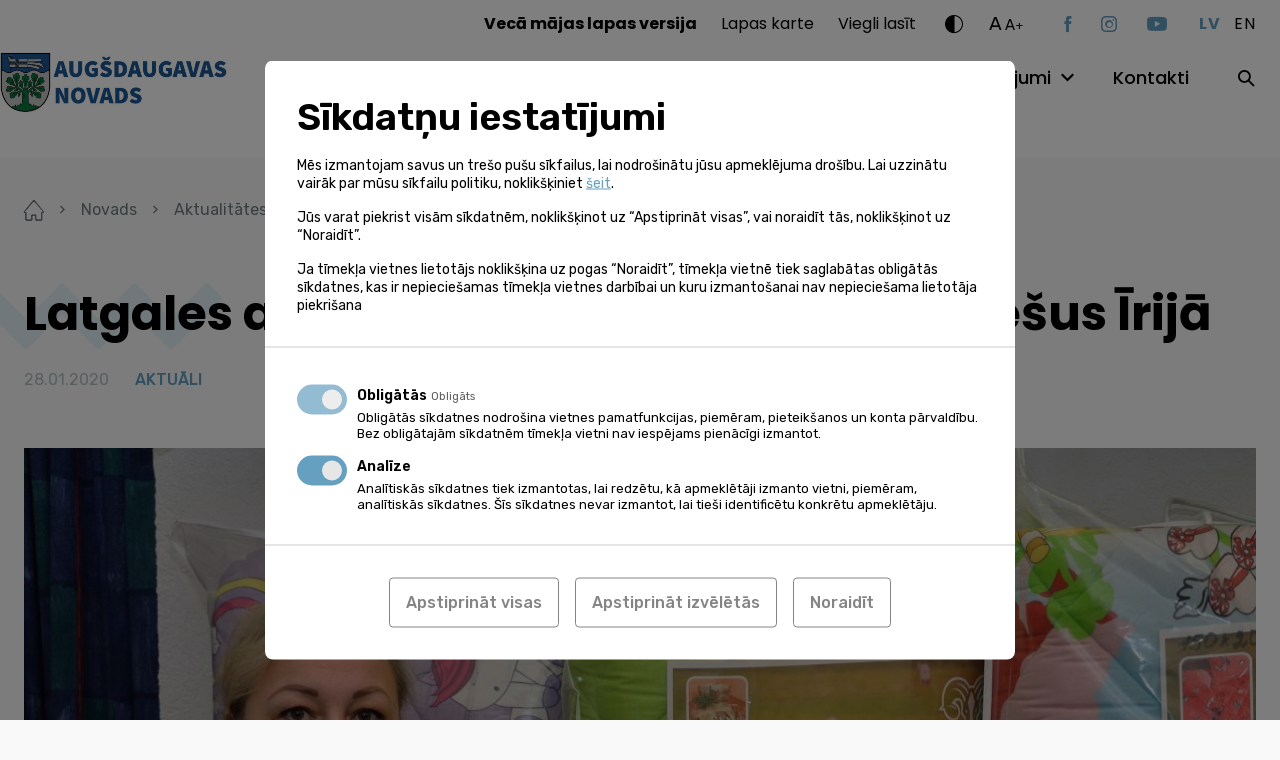

--- FILE ---
content_type: text/html; charset=UTF-8
request_url: https://www.augsdaugavasnovads.lv/novads/aktualitates/jaunumi/latgales-aitu-vilnas-segas-silda-ari-tautiesus-irija/
body_size: 20276
content:
<!doctype html><html lang="lv-LV" ><head><meta charset="UTF-8"><meta name="format-detection" content="telephone=no"><meta http-equiv="X-UA-Compatible" content="IE=edge,chrome=1"><meta name="viewport" content="width=device-width, initial-scale=1, maximum-scale=1"><link rel="stylesheet" media="print" onload="this.onload=null;this.media='all';" id="ao_optimized_gfonts" href="https://fonts.googleapis.com/css?family=Poppins:400,500,600,700%7CRubik:300,400,500,600%7CPoppins:400,500,600,700%7CRubik:300,400,500,600&amp;display=swap"><link rel="profile" href="https://gmpg.org/xfn/11"><meta name='robots' content='index, follow, max-image-preview:large, max-snippet:-1, max-video-preview:-1' /><link rel="alternate" hreflang="lv" href="https://www.augsdaugavasnovads.lv/novads/aktualitates/jaunumi/latgales-aitu-vilnas-segas-silda-ari-tautiesus-irija/" /><link rel="alternate" hreflang="x-default" href="https://www.augsdaugavasnovads.lv/novads/aktualitates/jaunumi/latgales-aitu-vilnas-segas-silda-ari-tautiesus-irija/" /> <style id="aoatfcss" media="all">html{line-height:1.15;-webkit-text-size-adjust:100%}body{margin:0}a{background-color:transparent}strong{font-weight:bolder}img{border-style:none}button,input{font-family:inherit;font-size:100%;line-height:1.15;margin:0}button,input{overflow:visible}button{text-transform:none}button,[type=button],[type=submit]{-webkit-appearance:button}button::-moz-focus-inner,[type=button]::-moz-focus-inner,[type=submit]::-moz-focus-inner{border-style:none;padding:0}button:-moz-focusring,[type=button]:-moz-focusring,[type=submit]:-moz-focusring{outline:1px dotted ButtonText}::-webkit-file-upload-button{-webkit-appearance:button;font:inherit}*,*:before,*:after{-webkit-box-sizing:border-box;-moz-box-sizing:border-box;box-sizing:border-box}html,body,div,span,h2,h4,a,img,strong,ul,li,form,figure,header,nav,section,button{margin:0;padding:0}figure,header,nav,section{display:block}ul{list-style:none}button,input{border:none}button{border-radius:0;background:0 0}a:visited,button:visited{outline:none}a{text-decoration:none}a,a *,button,button *{text-decoration-skip:none!important;text-decoration-skip-ink:none!important}a:visited,a *:visited{text-decoration-skip:none!important;text-decoration-skip-ink:none!important}img{vertical-align:middle}img{max-width:100%;max-height:100%}@-ms-viewport{width:device-width}html{box-sizing:border-box;-ms-overflow-style:scrollbar}*,*:before,*:after{box-sizing:inherit}.container{width:100%;margin-right:auto;margin-left:auto}.d-none{display:none!important}.d-block{display:block!important}@media (min-width:768px){.d-md-none{display:none!important}}@media (min-width:1100px){.d-lg-none{display:none!important}.d-lg-block{display:block!important}}.justify-content-between{-ms-flex-pack:justify!important;justify-content:space-between!important}.align-items-end{-ms-flex-align:end!important;align-items:flex-end!important}.align-items-center{-ms-flex-align:center!important;align-items:center!important}@media (min-width:1100px){.justify-content-lg-end{-ms-flex-pack:end!important;justify-content:flex-end!important}.align-items-lg-start{-ms-flex-align:start!important;align-items:flex-start!important}}.container,.mega-menu-row{max-width:1284px;padding-left:24px;padding-right:24px}.mega-menu-row{margin-left:auto;margin-right:auto}.mega-menu-column{padding-left:12px;padding-right:12px}@media (max-width:1099px){.container{max-width:670px}}@media (max-width:767px){.container{padding-left:35px;padding-right:35px}}.relative{position:relative}.abs-c{position:absolute;top:50%;right:auto;bottom:auto;left:50%;transform:translate(-50%,-50%)}.flex{display:flex;flex-direction:row;flex-wrap:wrap}html,body{font-kerning:auto}body{display:flex;flex-direction:column;width:100%}.site-wrap{display:flex;flex-direction:column;flex-wrap:nowrap;min-height:100vh;width:100%;z-index:1}.site-content{flex:1 1 auto!important}img{width:auto;height:auto;max-width:100%;max-height:100%}.bg--cover{background-size:cover;background-position:center}.btn-dir{position:relative;display:inline-block;font-size:18rem;font-weight:500;line-height:24rem}.btn-dir--next{padding-right:24px}.btn-dir__icon{position:absolute;top:5px;font-size:13px}.btn-dir--next .btn-dir__icon{right:0}.ar-img{width:100%}.ar-img[style*=max-width]{width:9999px}.ar-img__inner{position:relative;width:100%;height:0}.ar-img__img{position:absolute;top:0;left:0;width:100%;max-width:none;height:100%;max-height:none}.w-100{width:100%}.mgb--m{margin-bottom:24px}@font-face{font-family:"icomoon";src:url(//www.augsdaugavasnovads.lv/wp-content/themes/augsdaugavas-novads/assets/css/../fonts/icomoon.eot);src:url(//www.augsdaugavasnovads.lv/wp-content/themes/augsdaugavas-novads/assets/css/../fonts/icomoon.eot#iefix) format("embedded-opentype"),url(//www.augsdaugavasnovads.lv/wp-content/themes/augsdaugavas-novads/assets/css/../fonts/icomoon.ttf) format("truetype"),url(//www.augsdaugavasnovads.lv/wp-content/themes/augsdaugavas-novads/assets/css/../fonts/icomoon.woff) format("woff"),url(//www.augsdaugavasnovads.lv/wp-content/themes/augsdaugavas-novads/assets/css/../fonts/icomoon.svg#icomoon) format("svg");font-weight:400;font-style:normal;font-display:block}.ic{font-family:"icomoon"!important;speak:never;font-style:normal;font-weight:400;font-variant:normal;text-transform:none;line-height:1;-webkit-font-smoothing:antialiased;-moz-osx-font-smoothing:grayscale}.ic--caret-right:before{content:"\e90c"}.ic--contrast:before{content:"\e90d"}.ic--search:before{content:"\e90e"}.ic--youtube:before{content:"\e91e"}.ic--instagram:before{content:"\e91f"}.ic--facebook:before{content:"\e920"}html{font-size:1px}body{font-family:"Rubik";color:#000}body{font-size:16rem;line-height:24rem}a{color:#000}.h1{font-family:"Poppins";font-size:48rem;font-weight:700;line-height:72rem}.h2{font-family:"Poppins";font-size:36rem;font-weight:600;line-height:55rem}@media (max-width:767px){.h1,.h2{font-size:30rem;line-height:40rem}}.ta--center{text-align:center}.ta--right{text-align:right}.c--white{color:#fff}.site-header{position:fixed;top:0;left:0;z-index:20;width:100%;padding-top:8px;padding-bottom:29px;background:#fff}.site-logo{width:288px;margin-left:-80px}.site-logo .ar-img{max-width:100%!important}.site-menu{margin-top:4px}.site-help{margin-bottom:27px}.toggle-hh-search{width:30px;height:30px;margin-right:-7px}.site-header .social-nav{margin-right:32px}@media (max-width:1099px){.site-header{padding-bottom:8px}.site-logo{margin-top:-30px}.site-header .social-nav{margin-right:0;margin-bottom:32px}}@media (max-width:767px){.site-logo{width:254px;margin-top:-18px}.site-logo .ar-img{max-width:100%!important}}.help-dropdown:not(.active){display:none}.fs-changer{margin-right:40px}.fs-changer__large{top:-1px;margin-right:2px;font-size:19rem;letter-spacing:.95px}.fs-changer__medium{top:-1px;font-size:15rem;letter-spacing:.75px}.fs-changer__small{top:-3px;font-size:12rem;letter-spacing:.6px}.c-changer{margin-right:26px}.c-changer__toggle{font-size:18px}.lang-switch__item:not(:last-child){margin-right:14px}.lang-switch__link{font-family:"Poppins";text-transform:uppercase;letter-spacing:.8px}.lang-switch__link--is-active{color:#65a0c1}.lang-switch__link--is-active{font-weight:700}.nav-help{margin-right:29px}.nav-help li:not(:last-child){margin-right:24px}.nav-help a{font-family:"Poppins"}.mega-menu-toggle{display:none!important}.nav-main{margin-right:47px}#mega-menu-header{display:flex;flex-wrap:wrap}#mega-menu-header>li:not(:last-child){margin-right:36px}#mega-menu-header>li>a{font-family:"Poppins";font-size:18rem;font-weight:500}.nav-main .mega-menu-item-has-children>a{position:relative;padding-right:26px}#mega-menu-header>li>.mega-sub-menu{display:none}.site-search__toggle{width:30px;height:30px;margin-right:-10px}@media (min-width:1100px){.site-search__form{display:none}}.burger{z-index:1;display:block;width:40px;height:34px;margin-left:-10px;margin-right:13px}.burger__part{position:absolute;left:10px;width:20px;height:2px;background:#000}.burger__part--top{top:10px}.burger__part--mid{top:16px}.burger__part--bot{top:22px}@media (max-width:767px){.burger{margin-right:23px}}@media (max-width:1099px){.site-menu{display:none}}.info-slider__img{width:100%;max-width:none;height:100%;max-height:none;object-fit:cover}.social-nav__item:not(:last-child){margin-right:30px}.social-nav__link{display:block;color:#65a0c1}.social-nav__link.ic--youtube{font-size:14px}@media (max-width:767px){.social-nav{padding-top:14px}}body{background-color:#f9f9f9}.site-wrap{padding-top:140px}.site-content{padding-top:58px;padding-bottom:100px}.no-pdt .site-content{padding-top:0}@media (max-width:1099px){.site-wrap{padding-top:90px}}@media (max-width:767px){.site-content{padding-top:38px;padding-bottom:80px}}.input{display:block;width:100%;padding:16px 23px 15px;color:#707c80;color:#000;background:#fff;border-radius:10px;border:1px solid #ababab}.input--sm{padding:8px 16px}.decor{position:absolute;background-size:100% 100%}.decor--1{width:541px;height:198px;background-image:url(//www.augsdaugavasnovads.lv/wp-content/themes/augsdaugavas-novads/assets/css/../img/zig-zag.svg)}.decor--2{width:286px;height:106px;background-image:url(//www.augsdaugavasnovads.lv/wp-content/themes/augsdaugavas-novads/assets/css/../img/zig-zag-small.svg)}.decor-title__decor{top:-42px;left:-79px}.decor-title__text{z-index:1}@media (max-width:767px){.decor-title__decor{top:-57px}}.more{display:inline-block;padding-right:23px;font-size:18rem;font-weight:500;line-height:24rem}.more__icon{position:absolute;top:5px;right:0;font-size:13px}.slider{opacity:0}.slider .slider__slide{height:437px;overflow:hidden}.slider__inner{width:100%}.slider__decor{top:50%;transform:translateY(-50%);left:-100px;margin-top:-30px}.slider__title-wrap{max-width:550px;margin-top:-24px}.slider__title{z-index:1}.slider__slide:not(.slider__slide--no-gradient):before{position:absolute;top:50%;left:0;transform:translateY(-50%);width:100%;height:100%;opacity:.7;background:#000;background:-moz-linear-gradient(90deg,rgba(0,0,0,1) 10%,rgba(0,0,0,0) 100%);background:-webkit-linear-gradient(90deg,rgba(0,0,0,1) 10%,rgba(0,0,0,0) 100%);background:linear-gradient(90deg,rgba(0,0,0,1) 10%,rgba(0,0,0,0) 100%);filter:progid:DXImageTransform.Microsoft.gradient(startColorstr="#000000",endColorstr="#000000",GradientType=1);content:''}@media (max-width:767px){.slider{width:100%;height:437px;overflow:hidden}.slider__inner{top:82px;left:0;transform:none}.slider .h1{font-size:36rem;line-height:55rem}}@media (max-width:767px){.post__thumb img{width:100%;max-width:none;height:179px;max-height:none;object-fit:cover}}@media (max-width:767px){.interactive-map .decor-title{margin-bottom:36px}}@media (max-width:767px){.services-categories__more{padding-top:37px}}.events__more{top:12px;margin-top:auto}@media (max-width:767px){.events__more{top:0;text-align:center}}.galleries-slider .gallery__img{width:100%;max-width:none;height:100%;max-height:none;object-fit:cover}</style><link rel="stylesheet" media="print" href="https://www.augsdaugavasnovads.lv/wp-content/cache/autoptimize/css/autoptimize_fabb1f9420c666e0b912163e18c5e84f.css" onload="this.onload=null;this.media='all';"><noscript id="aonoscrcss"><link media="all" href="https://www.augsdaugavasnovads.lv/wp-content/cache/autoptimize/css/autoptimize_fabb1f9420c666e0b912163e18c5e84f.css" rel="stylesheet"></noscript><title>Latgales aitu vilnas segas silda arī tautiešus Īrijā - Augšdaugavas novads</title><link rel="canonical" href="https://www.augsdaugavasnovads.lv/novads/aktualitates/jaunumi/latgales-aitu-vilnas-segas-silda-ari-tautiesus-irija/" /><meta property="og:locale" content="lv_LV" /><meta property="og:type" content="article" /><meta property="og:title" content="Latgales aitu vilnas segas silda arī tautiešus Īrijā - Augšdaugavas novads" /><meta property="og:description" content="Kopš seniem laikiem aitas Latgalē audzētas vai ikviena zemnieka sētā. Ne tik daudz gaļas pēc, bet dēļ vilnas, no kuras darināts apģērbs. Mūsdienās aitas vilna reti tiek likta lietā, taču Daugavpils novada uzņēmīgie ļaudis tai raduši pielietojumu – no aitu vilnas top segas, kuras ir pieprasītas gan Latvijā, gan arī ārzemēs. Solis pretī sapnim Pavisam [&hellip;]" /><meta property="og:url" content="https://www.augsdaugavasnovads.lv/novads/aktualitates/jaunumi/latgales-aitu-vilnas-segas-silda-ari-tautiesus-irija/" /><meta property="og:site_name" content="Augšdaugavas novads" /><meta property="article:published_time" content="2020-01-28T12:23:08+00:00" /><meta property="og:image" content="https://www.augsdaugavasnovads.lv/wp-content/uploads/post/2020/288743/uri-segas_00001_12-scaled-2.jpg" /><meta property="og:image:width" content="2560" /><meta property="og:image:height" content="1907" /><meta property="og:image:type" content="image/jpeg" /><meta name="author" content="sem.dev" /><meta name="twitter:card" content="summary_large_image" /><meta name="twitter:label1" content="Written by" /><meta name="twitter:data1" content="sem.dev" /><meta name="twitter:label2" content="Est. reading time" /><meta name="twitter:data2" content="6 minutes" /> <script type="application/ld+json" class="yoast-schema-graph">{"@context":"https://schema.org","@graph":[{"@type":"Article","@id":"https://www.augsdaugavasnovads.lv/novads/aktualitates/jaunumi/latgales-aitu-vilnas-segas-silda-ari-tautiesus-irija/#article","isPartOf":{"@id":"https://www.augsdaugavasnovads.lv/novads/aktualitates/jaunumi/latgales-aitu-vilnas-segas-silda-ari-tautiesus-irija/"},"author":{"name":"sem.dev","@id":"https://www.augsdaugavasnovads.lv/#/schema/person/86dcd828d75453d9375ebc74cc708bdd"},"headline":"Latgales aitu vilnas segas silda arī tautiešus Īrijā","datePublished":"2020-01-28T12:23:08+00:00","mainEntityOfPage":{"@id":"https://www.augsdaugavasnovads.lv/novads/aktualitates/jaunumi/latgales-aitu-vilnas-segas-silda-ari-tautiesus-irija/"},"wordCount":1150,"commentCount":0,"image":{"@id":"https://www.augsdaugavasnovads.lv/novads/aktualitates/jaunumi/latgales-aitu-vilnas-segas-silda-ari-tautiesus-irija/#primaryimage"},"thumbnailUrl":"https://www.augsdaugavasnovads.lv/wp-content/uploads/post/2020/288743/uri-segas_00001_12-scaled-2.jpg","articleSection":["AKTUĀLI","Pagastu un pilsētu ziņas","Uzņēmējdarbība"],"inLanguage":"lv-LV"},{"@type":"WebPage","@id":"https://www.augsdaugavasnovads.lv/novads/aktualitates/jaunumi/latgales-aitu-vilnas-segas-silda-ari-tautiesus-irija/","url":"https://www.augsdaugavasnovads.lv/novads/aktualitates/jaunumi/latgales-aitu-vilnas-segas-silda-ari-tautiesus-irija/","name":"Latgales aitu vilnas segas silda arī tautiešus Īrijā - Augšdaugavas novads","isPartOf":{"@id":"https://www.augsdaugavasnovads.lv/#website"},"primaryImageOfPage":{"@id":"https://www.augsdaugavasnovads.lv/novads/aktualitates/jaunumi/latgales-aitu-vilnas-segas-silda-ari-tautiesus-irija/#primaryimage"},"image":{"@id":"https://www.augsdaugavasnovads.lv/novads/aktualitates/jaunumi/latgales-aitu-vilnas-segas-silda-ari-tautiesus-irija/#primaryimage"},"thumbnailUrl":"https://www.augsdaugavasnovads.lv/wp-content/uploads/post/2020/288743/uri-segas_00001_12-scaled-2.jpg","datePublished":"2020-01-28T12:23:08+00:00","author":{"@id":"https://www.augsdaugavasnovads.lv/#/schema/person/86dcd828d75453d9375ebc74cc708bdd"},"breadcrumb":{"@id":"https://www.augsdaugavasnovads.lv/novads/aktualitates/jaunumi/latgales-aitu-vilnas-segas-silda-ari-tautiesus-irija/#breadcrumb"},"inLanguage":"lv-LV","potentialAction":[{"@type":"ReadAction","target":["https://www.augsdaugavasnovads.lv/novads/aktualitates/jaunumi/latgales-aitu-vilnas-segas-silda-ari-tautiesus-irija/"]}]},{"@type":"ImageObject","inLanguage":"lv-LV","@id":"https://www.augsdaugavasnovads.lv/novads/aktualitates/jaunumi/latgales-aitu-vilnas-segas-silda-ari-tautiesus-irija/#primaryimage","url":"https://www.augsdaugavasnovads.lv/wp-content/uploads/post/2020/288743/uri-segas_00001_12-scaled-2.jpg","contentUrl":"https://www.augsdaugavasnovads.lv/wp-content/uploads/post/2020/288743/uri-segas_00001_12-scaled-2.jpg","width":2560,"height":1907},{"@type":"BreadcrumbList","@id":"https://www.augsdaugavasnovads.lv/novads/aktualitates/jaunumi/latgales-aitu-vilnas-segas-silda-ari-tautiesus-irija/#breadcrumb","itemListElement":[{"@type":"ListItem","position":1,"name":"Home","item":"https://www.augsdaugavasnovads.lv/"},{"@type":"ListItem","position":2,"name":"Jaunumi","item":"https://www.augsdaugavasnovads.lv/novads/aktualitates/jaunumi/"},{"@type":"ListItem","position":3,"name":"Latgales aitu vilnas segas silda arī tautiešus Īrijā"}]},{"@type":"WebSite","@id":"https://www.augsdaugavasnovads.lv/#website","url":"https://www.augsdaugavasnovads.lv/","name":"Augšdaugavas novads","description":"Vieta, kur satiekas Sēlija un Latgale","potentialAction":[{"@type":"SearchAction","target":{"@type":"EntryPoint","urlTemplate":"https://www.augsdaugavasnovads.lv/?s={search_term_string}"},"query-input":{"@type":"PropertyValueSpecification","valueRequired":true,"valueName":"search_term_string"}}],"inLanguage":"lv-LV"},{"@type":"Person","@id":"https://www.augsdaugavasnovads.lv/#/schema/person/86dcd828d75453d9375ebc74cc708bdd","name":"sem.dev","image":{"@type":"ImageObject","inLanguage":"lv-LV","@id":"https://www.augsdaugavasnovads.lv/#/schema/person/image/","url":"https://secure.gravatar.com/avatar/bc5ad24c5f4a5ffdbc7d31397017066e51663e74d147b3e7e9080cdb25010cfa?s=96&d=mm&r=g","contentUrl":"https://secure.gravatar.com/avatar/bc5ad24c5f4a5ffdbc7d31397017066e51663e74d147b3e7e9080cdb25010cfa?s=96&d=mm&r=g","caption":"sem.dev"},"sameAs":["https://www.augsdaugavasnovads.lv"]}]}</script> <link rel='dns-prefetch' href='//challenges.cloudflare.com' /><link rel='dns-prefetch' href='//connect.facebook.net' /><link href='https://fonts.gstatic.com' crossorigin='anonymous' rel='preconnect' /><link rel="alternate" title="oEmbed (JSON)" type="application/json+oembed" href="https://www.augsdaugavasnovads.lv/wp-json/oembed/1.0/embed?url=https%3A%2F%2Fwww.augsdaugavasnovads.lv%2Fnovads%2Faktualitates%2Fjaunumi%2Flatgales-aitu-vilnas-segas-silda-ari-tautiesus-irija%2F" /><link rel="alternate" title="oEmbed (XML)" type="text/xml+oembed" href="https://www.augsdaugavasnovads.lv/wp-json/oembed/1.0/embed?url=https%3A%2F%2Fwww.augsdaugavasnovads.lv%2Fnovads%2Faktualitates%2Fjaunumi%2Flatgales-aitu-vilnas-segas-silda-ari-tautiesus-irija%2F&#038;format=xml" /> <script data-cfasync="false" data-wpfc-render="false" id='monsterinsights-frontend-script-js-extra'>var monsterinsights_frontend = {"js_events_tracking":"true","download_extensions":"doc,pdf,ppt,zip,xls,docx,pptx,xlsx","inbound_paths":"[]","home_url":"https:\/\/www.augsdaugavasnovads.lv","hash_tracking":"false","v4_id":"G-GHHM17HEGC"};</script> <script id="image-watermark-no-right-click-js-before">var iwArgsNoRightClick = {"rightclick":"N","draganddrop":"N","devtools":"Y","enableToast":"Y","toastMessage":"This content is protected"};

//# sourceURL=image-watermark-no-right-click-js-before</script> <link rel="https://api.w.org/" href="https://www.augsdaugavasnovads.lv/wp-json/" /><link rel="alternate" title="JSON" type="application/json" href="https://www.augsdaugavasnovads.lv/wp-json/wp/v2/posts/288743" /><meta name="generator" content="WPML ver:4.8.6 stt:1,31;" /> <script>window.dataLayer = window.dataLayer || [];

    function gtag(){ dataLayer.push( arguments ); }

    gtag( 'consent', 'default', {
        'ad_storage': 'denied',
        'ad_user_data': 'denied',
        'ad_personalization': 'denied',
        'analytics_storage': 'denied'
    } );</script> <script async src="https://www.googletagmanager.com/gtag/js?id=G-7DP2W89H8C"></script> <script>window.dataLayer = window.dataLayer || [];
  function gtag(){dataLayer.push(arguments);}
  gtag('js', new Date());
  gtag('config', 'G-7DP2W89H8C');</script> <!--[if IE]> <script src="https://cdnjs.cloudflare.com/ajax/libs/html5shiv/3.7.3/html5shiv.min.js" type="text/javascript"></script> <link rel="stylesheet" href="/wp-content/themes/pandago2/assets/vendor/browser-notice/browser-notice.css"><link rel="stylesheet" href="/wp-content/themes/pandago2/assets/vendor/browser-notice/browser-notice-ie.css"> <![endif]--><script type="text/plain" data-name="service_2">gtag('consent', 'update', {'ad_user_data': 'granted','ad_personalization': 'granted','ad_storage': 'granted','analytics_storage': 'granted'} );</script><link rel="icon" href="https://www.augsdaugavasnovads.lv/wp-content/uploads/2021/12/cropped-adn_fav-32x32.png" sizes="32x32" /><link rel="icon" href="https://www.augsdaugavasnovads.lv/wp-content/uploads/2021/12/cropped-adn_fav-192x192.png" sizes="192x192" /><link rel="apple-touch-icon" href="https://www.augsdaugavasnovads.lv/wp-content/uploads/2021/12/cropped-adn_fav-180x180.png" /><meta name="msapplication-TileImage" content="https://www.augsdaugavasnovads.lv/wp-content/uploads/2021/12/cropped-adn_fav-270x270.png" /><link rel="preconnect" href="https://fonts.googleapis.com"><link rel="preconnect" href="https://fonts.gstatic.com" crossorigin> <noscript></noscript></head><body class="wp-singular post-template-default single single-post postid-288743 single-format-standard wp-embed-responsive wp-theme-pandago2 wp-child-theme-augsdaugavas-novads mega-menu-header" > <!--[if IE]><div id="update-browser-notification-wrap" style="display: none;"><div class="update-browser-notification-bg"></div><div class="update-browser-notification"><div class="ubn-table"><div class="ubn-cell"><div class="ubn-outer"><div class="ubn-inner"><div class="ubn-text"><p class="ubn-title">Lūdzu atjauniniet savu pārlūkprogrammu</p><p class="ubn-p">Jūsu Tīmekļa pārlūks nespēj pilnvērtīgi attēlot šo lapu, jo šī lapa ir būvēta balstoties uz moderniem Tīmekļa standartiem. Lai apskatītu šo lapu, aicinām Jūs izvēlēties kādu no modernajiem Tīmekļa pārlūkiem, kas pieejami zemāk.</p><p class="ubn-p last">Bezmaksas pārlūkprogrammas  - visas pārlūkprogrammas nodrošina vienādas pamatfunkcijas un ir viegli lietojamas. Izvēlieties, kuru pārlūkprogrammu vēlaties lejupielādēt:</p></div><div class="ubn-icon-wrap"> <a class="ubn-browser-link ubn-browser-link-firefox" href="http://www.mozilla.org/en-US/firefox/new/" target="_blank" rel="nofollow"> <span class="ubn-browser-icon">&nbsp;</span> <span class="ubn-browser-name">Mozilla Firefox</span> </a> <a class="ubn-browser-link ubn-browser-link-chrome" href="https://www.google.com/intl/en/chrome/browser/" target="_blank" rel="nofollow"> <span class="ubn-browser-icon">&nbsp;</span> <span class="ubn-browser-name">Google Chrome</span> </a> <a class="ubn-browser-link ubn-browser-link-opera" href="http://www.opera.com/" target="_blank" rel="nofollow"> <span class="ubn-browser-icon">&nbsp;</span> <span class="ubn-browser-name">Opera</span> </a> <a class="ubn-browser-link ubn-browser-link-safari" href="https://safari.en.softonic.com/" target="_blank" rel="nofollow"> <span class="ubn-browser-icon">&nbsp;</span> <span class="ubn-browser-name">Safari</span> </a> <a class="ubn-browser-link ubn-browser-link-edge" href="https://www.microsoft.com/en-us/windows/microsoft-edge" target="_blank" rel="nofollow"> <span class="ubn-browser-icon">&nbsp;</span> <span class="ubn-browser-name">Microsoft Edge</span> </a></div><div class="ubn-close-wrap"> <a class="ubn-close js-ubn-close" href="javascript:void(0)" onclick="var elem = document.querySelector('#update-browser-notification-wrap');elem.parentNode.removeChild(elem);">Aizvērt</a></div></div></div></div></div></div></div><![endif]--><div class="site-wrap"><header class="site-header"><div class="container flex justify-content-between align-items-center align-items-lg-start"><div class="flex align-items-center"> <button class="burger relative d-lg-none js-burger"> <span class="burger__part burger__part--top"></span> <span class="burger__part burger__part--mid"></span> <span class="burger__part burger__part--bot"></span> </button> <a class="site-logo d-block" href="https://www.augsdaugavasnovads.lv"> <noscript><img class="pdg-img" src="https://www.augsdaugavasnovads.lv/wp-content/uploads/2023/01/augsdaugavas-novada-logo-gerbonis-galvenei-e1674822418848.jpg" title="augsdaugavas novada logo gerbonis galvenei" alt=""  ></noscript><img class="lazyload pdg-img" src='data:image/svg+xml,%3Csvg%20xmlns=%22http://www.w3.org/2000/svg%22%20viewBox=%220%200%20210%20140%22%3E%3C/svg%3E' data-src="https://www.augsdaugavasnovads.lv/wp-content/uploads/2023/01/augsdaugavas-novada-logo-gerbonis-galvenei-e1674822418848.jpg" title="augsdaugavas novada logo gerbonis galvenei" alt=""  > </a></div><div class="site-menu"><div class="site-menu__inner"><div class="d-lg-none"><div class="site-search relative"> <button class="site-search__toggle d-none d-lg-block js-site-search"> <span class="abs-c ic ic--search"></span> </button><form role="search" method="get" class="site-search__form" action="https://www.augsdaugavasnovads.lv/"> <input class="input input--sm" type="text" value="" name="s" placeholder="Meklēt..."> <button class="site-search__submit" type="submit"><span class="ic ic--search abs-c"></span></button></form></div></div><div class="site-help flex align-items-center justify-content-lg-end"><nav class="nav-help"><ul class="flex"><li id="menu-item-330319" class="menu-item menu-item-type-custom menu-item-object-custom menu-item-330319"><a href="https://www.daugavpilsnovads.lv/veca-majas-lapas-versija/"><strong>Vecā mājas lapas versija</strong></a></li><li id="menu-item-177118" class="menu-item menu-item-type-post_type menu-item-object-page menu-item-177118"><a href="https://www.augsdaugavasnovads.lv/lapas-karte/">Lapas karte</a></li><li id="menu-item-178048" class="menu-item menu-item-type-post_type menu-item-object-page menu-item--is-last menu-item-178048"><a href="https://www.augsdaugavasnovads.lv/viegli-lasit/">Viegli lasīt</a></li></ul></nav><div class="c-changer help-dropdown-wrap relative"> <button class="c-changer__toggle d-block ic ic--contrast js-toggle-help-dropdown"></button><div class="c-changer__dropdown help-dropdown ta--center"> <button class="c-changer__item c-changer__item--1 js-c-changer" data-contrast="1"><span class="abs-c">A</span></button> <button class="c-changer__item c-changer__item--2 js-c-changer" data-contrast="2"><span class="abs-c">A</span></button> <button class="c-changer__item c-changer__item--3 js-c-changer" data-contrast="3"><span class="abs-c">A</span></button> <button class="c-changer__reset js-c-changer" data-contrast="0">Atiestatīt</button></div></div><div class="fs-changer help-dropdown-wrap relative"> <button class="fs-changer__toggle flex align-items-end js-toggle-help-dropdown"> <span class="fs-changer__large relative d-block">A</span> <span class="fs-changer__medium relative d-block">A</span> <span class="fs-changer__small relative d-block">+</span> </button><div class="fs-changer__dropdown help-dropdown ta--center"> <button class="fs-changer__item js-fs-changer" data-size="0.75">75%</button> <button class="fs-changer__item js-fs-changer active" data-size="1">100%</button> <button class="fs-changer__item js-fs-changer" data-size="1.25">125%</button> <button class="fs-changer__item js-fs-changer" data-size="1.50">150%</button></div></div><ul class="social-nav flex align-items-center"><li class="social-nav__item"> <a class="social-nav__link ic ic--facebook" href="https://facebook.com/AugsdaugavasNovads" target="_blank"></a></li><li class="social-nav__item"> <a class="social-nav__link ic ic--instagram" href="https://instagram.com/augsdaugavas_novads" target="_blank"></a></li><li class="social-nav__itemsocial-nav__item--is-last"> <a class="social-nav__link ic ic--youtube" href="https://youtube.com/augsdaugavasnovadapasvaldiba" target="_blank"></a></li></ul><ul class="lang-switch flex"><li class="lang-switch__item"> <a class="lang-switch__link lang-switch__link--is-active" href="#" hreflang="lv">lv</a></li><li class="lang-switch__item"> <a class="lang-switch__link" href="#" hreflang="en">en</a></li></ul></div><div class="site-nav flex align-items-center justify-content-lg-end"><nav class="nav-main"><div id="mega-menu-wrap-header" class="mega-menu-wrap"><div class="mega-menu-toggle"><div class="mega-toggle-blocks-left"></div><div class="mega-toggle-blocks-center"></div><div class="mega-toggle-blocks-right"><div class='mega-toggle-block mega-menu-toggle-animated-block mega-toggle-block-0' id='mega-toggle-block-0'><button aria-label="Toggle Menu" class="mega-toggle-animated mega-toggle-animated-slider" type="button" aria-expanded="false"> <span class="mega-toggle-animated-box"> <span class="mega-toggle-animated-inner"></span> </span> </button></div></div></div><ul id="mega-menu-header" class="mega-menu max-mega-menu mega-menu-horizontal mega-no-js" data-event="hover" data-effect="fade_up" data-effect-speed="200" data-effect-mobile="disabled" data-effect-speed-mobile="0" data-mobile-force-width="false" data-second-click="go" data-document-click="collapse" data-vertical-behaviour="standard" data-breakpoint="768" data-unbind="true" data-mobile-state="collapse_all" data-mobile-direction="vertical" data-hover-intent-timeout="300" data-hover-intent-interval="100"><li class="mega-menu-item mega-menu-item-type-post_type mega-menu-item-object-page mega-menu-item-has-children mega-menu-megamenu mega-menu-grid mega-align-bottom-left mega-menu-grid mega-menu-item-413" id="mega-menu-item-413"><a class="mega-menu-link" href="https://www.augsdaugavasnovads.lv/novads/" aria-expanded="false" tabindex="0">Novads<span class="mega-indicator" aria-hidden="true"></span></a><ul class="mega-sub-menu" role='presentation'><li class="mega-menu-row" id="mega-menu-413-0"><ul class="mega-sub-menu" style='--columns:12' role='presentation'><li class="mega-menu-column mega-menu-columns-4-of-12" style="--columns:12; --span:4" id="mega-menu-413-0-0"><ul class="mega-sub-menu"><li class="mega-menu-item mega-menu-item-type-widget widget_text mega-menu-item-text-4" id="mega-menu-item-text-4"><h4 class="mega-block-title">Augšdaugavas novads</h4><div class="textwidget"></div></li><li class="mega-menu-item mega-menu-item-type-post_type mega-menu-item-object-page mega-menu-item-417" id="mega-menu-item-417"><a class="mega-menu-link" href="https://www.augsdaugavasnovads.lv/novads/augsdaugavas-novads/par-novadu/">Par novadu</a></li><li class="mega-menu-item mega-menu-item-type-post_type mega-menu-item-object-page mega-menu-item-812" id="mega-menu-item-812"><a class="mega-menu-link" href="https://www.augsdaugavasnovads.lv/novads/augsdaugavas-novads/simbolika/">Simbolika</a></li><li class="mega-menu-item mega-menu-item-type-post_type mega-menu-item-object-page mega-menu-item-811" id="mega-menu-item-811"><a class="mega-menu-link" href="https://www.augsdaugavasnovads.lv/novads/augsdaugavas-novads/vesture/">Vēsture</a></li></ul></li><li class="mega-menu-column mega-menu-columns-4-of-12" style="--columns:12; --span:4" id="mega-menu-413-0-1"><ul class="mega-sub-menu"><li class="mega-menu-item mega-menu-item-type-widget widget_text mega-menu-item-text-5" id="mega-menu-item-text-5"><h4 class="mega-block-title">Aktualitātes</h4><div class="textwidget"></div></li><li class="mega-menu-item mega-menu-item-type-post_type mega-menu-item-object-page mega-menu-item-415" id="mega-menu-item-415"><a class="mega-menu-link" href="https://www.augsdaugavasnovads.lv/novads/aktualitates/foto-video/?f1=photo">Foto</a></li><li class="mega-menu-item mega-menu-item-type-post_type mega-menu-item-object-page mega-menu-item-598" id="mega-menu-item-598"><a class="mega-menu-link" href="https://www.augsdaugavasnovads.lv/novads/aktualitates/foto-video/?f1=video">Video</a></li><li class="mega-menu-item mega-menu-item-type-post_type mega-menu-item-object-page mega-menu-item-416" id="mega-menu-item-416"><a class="mega-menu-link" href="https://www.augsdaugavasnovads.lv/novads/aktualitates/kalendars/">Kalendārs</a></li><li class="mega-menu-item mega-menu-item-type-post_type mega-menu-item-object-page mega-menu-item-807" id="mega-menu-item-807"><a class="mega-menu-link" href="https://www.augsdaugavasnovads.lv/novads/aktualitates/avize/">Pašvaldības izdevums</a></li><li class="mega-menu-item mega-menu-item-type-post_type mega-menu-item-object-page mega-current_page_parent mega-menu-item-414 mega-current-menu-item" id="mega-menu-item-414"><a class="mega-menu-link" href="https://www.augsdaugavasnovads.lv/novads/aktualitates/jaunumi/">Jaunumi</a></li></ul></li></ul></li></ul></li><li class="mega-menu-item mega-menu-item-type-post_type mega-menu-item-object-page mega-menu-item-has-children mega-menu-megamenu mega-menu-grid mega-align-bottom-left mega-menu-grid mega-menu-item-292781" id="mega-menu-item-292781"><a class="mega-menu-link" href="https://www.augsdaugavasnovads.lv/pasvaldiba/" aria-expanded="false" tabindex="0">Pašvaldība<span class="mega-indicator" aria-hidden="true"></span></a><ul class="mega-sub-menu" role='presentation'><li class="mega-menu-row" id="mega-menu-292781-0"><ul class="mega-sub-menu" style='--columns:12' role='presentation'><li class="mega-menu-column mega-menu-columns-4-of-12" style="--columns:12; --span:4" id="mega-menu-292781-0-0"><ul class="mega-sub-menu"><li class="mega-menu-item mega-menu-item-type-widget widget_text mega-menu-item-text-9" id="mega-menu-item-text-9"><h4 class="mega-block-title">Par pašvaldību</h4><div class="textwidget"></div></li><li class="mega-menu-item mega-menu-item-type-post_type mega-menu-item-object-page mega-menu-item-984" id="mega-menu-item-984"><a class="mega-menu-link" href="https://www.augsdaugavasnovads.lv/pasvaldiba/par-pasvaldibu/vadiba/">Vadība</a></li><li class="mega-menu-item mega-menu-item-type-post_type mega-menu-item-object-page mega-menu-item-983" id="mega-menu-item-983"><a class="mega-menu-link" href="https://www.augsdaugavasnovads.lv/pasvaldiba/par-pasvaldibu/domes-deputati/">Domes deputāti</a></li><li class="mega-menu-item mega-menu-item-type-post_type mega-menu-item-object-page mega-menu-item-465578" id="mega-menu-item-465578"><a class="mega-menu-link" href="https://www.augsdaugavasnovads.lv/organizatoriska-struktura/">Organizatoriskā struktūra</a></li><li class="mega-menu-item mega-menu-item-type-post_type mega-menu-item-object-page mega-menu-item-719" id="mega-menu-item-719"><a class="mega-menu-link" href="https://www.augsdaugavasnovads.lv/pasvaldiba/par-pasvaldibu/pagasti/">Pilsētas un pagasti</a></li><li class="mega-menu-item mega-menu-item-type-post_type mega-menu-item-object-page mega-menu-item-981" id="mega-menu-item-981"><a class="mega-menu-link" href="https://www.augsdaugavasnovads.lv/pasvaldiba/par-pasvaldibu/komitejas-komisijas/">Komitejas</a></li><li class="mega-menu-item mega-menu-item-type-post_type mega-menu-item-object-page mega-menu-item-720" id="mega-menu-item-720"><a class="mega-menu-link" href="https://www.augsdaugavasnovads.lv/pasvaldiba/par-pasvaldibu/publiskie-dokumenti/">Publiskie dokumenti</a></li><li class="mega-menu-item mega-menu-item-type-custom mega-menu-item-object-custom mega-menu-item-466493" id="mega-menu-item-466493"><a class="mega-menu-link" href="https://www.augsdaugavasnovads.lv/pasvaldiba/par-pasvaldibu/publiskie-dokumenti/?f1=207">Publiskie pārskati</a></li><li class="mega-menu-item mega-menu-item-type-custom mega-menu-item-object-custom mega-menu-item-393774" id="mega-menu-item-393774"><a class="mega-menu-link" href="https://www.augsdaugavasnovads.lv/pasvaldiba/par-pasvaldibu/finanses/">Finanses</a></li><li class="mega-menu-item mega-menu-item-type-post_type mega-menu-item-object-page mega-menu-item-979" id="mega-menu-item-979"><a class="mega-menu-link" href="https://www.augsdaugavasnovads.lv/pasvaldiba/par-pasvaldibu/iepirkumi/">Iepirkumi</a></li><li class="mega-menu-item mega-menu-item-type-post_type mega-menu-item-object-page mega-menu-item-978" id="mega-menu-item-978"><a class="mega-menu-link" href="https://www.augsdaugavasnovads.lv/pasvaldiba/par-pasvaldibu/kapitalsabiedribas/">Kapitālsabiedrības</a></li><li class="mega-menu-item mega-menu-item-type-post_type mega-menu-item-object-page mega-menu-item-975" id="mega-menu-item-975"><a class="mega-menu-link" href="https://www.augsdaugavasnovads.lv/pasvaldiba/par-pasvaldibu/trauksmes-celsana/">Trauksmes celšana</a></li><li class="mega-menu-item mega-menu-item-type-post_type mega-menu-item-object-page mega-menu-item-465500" id="mega-menu-item-465500"><a class="mega-menu-link" href="https://www.augsdaugavasnovads.lv/korupcijas-noversana-un-etika/">Korupcijas novēršana un ētika</a></li><li class="mega-menu-item mega-menu-item-type-post_type mega-menu-item-object-page mega-menu-item-974" id="mega-menu-item-974"><a class="mega-menu-link" href="https://www.augsdaugavasnovads.lv/pasvaldiba/par-pasvaldibu/personas-datu-aizsardziba/">Personas datu aizsardzība</a></li><li class="mega-menu-item mega-menu-item-type-post_type mega-menu-item-object-page mega-menu-item-973" id="mega-menu-item-973"><a class="mega-menu-link" href="https://www.augsdaugavasnovads.lv/pasvaldiba/par-pasvaldibu/atalgojums/">Atalgojums</a></li><li class="mega-menu-item mega-menu-item-type-post_type mega-menu-item-object-page mega-menu-item-400578" id="mega-menu-item-400578"><a class="mega-menu-link" href="https://www.augsdaugavasnovads.lv/pasvaldiba/vakances/">Vakances</a></li><li class="mega-menu-item mega-menu-item-type-post_type mega-menu-item-object-page mega-menu-item-514309" id="mega-menu-item-514309"><a class="mega-menu-link" href="https://www.augsdaugavasnovads.lv/pasvaldiba/par-pasvaldibu/pasvaldiba-velesanu-komisija/">Vēlēšanu komisija</a></li></ul></li><li class="mega-menu-column mega-menu-columns-4-of-12" style="--columns:12; --span:4" id="mega-menu-292781-0-1"><ul class="mega-sub-menu"><li class="mega-menu-item mega-menu-item-type-widget widget_text mega-menu-item-text-10" id="mega-menu-item-text-10"><h4 class="mega-block-title">Sabiedrībai</h4><div class="textwidget"></div></li><li class="mega-menu-item mega-menu-item-type-post_type mega-menu-item-object-page mega-menu-item-997" id="mega-menu-item-997"><a class="mega-menu-link" href="https://www.augsdaugavasnovads.lv/pasvaldiba/sabiedriba/dzimtsarakstu-nodala/">Dzimtsarakstu nodaļa</a></li><li class="mega-menu-item mega-menu-item-type-post_type mega-menu-item-object-page mega-menu-item-996" id="mega-menu-item-996"><a class="mega-menu-link" href="https://www.augsdaugavasnovads.lv/pasvaldiba/sabiedriba/socialais-darbs-un-veseliba/">Sociālais darbs un veselība</a></li><li class="mega-menu-item mega-menu-item-type-post_type mega-menu-item-object-page mega-menu-item-995" id="mega-menu-item-995"><a class="mega-menu-link" href="https://www.augsdaugavasnovads.lv/pasvaldiba/sabiedriba/ipasumi-majokli/">Īpašumi, mājokļi, izsoles, noma</a></li><li class="mega-menu-item mega-menu-item-type-post_type mega-menu-item-object-page mega-menu-item-488688" id="mega-menu-item-488688"><a class="mega-menu-link" href="https://www.augsdaugavasnovads.lv/pasvaldibas-policija/">Pašvaldības policija</a></li><li class="mega-menu-item mega-menu-item-type-post_type mega-menu-item-object-page mega-menu-item-994" id="mega-menu-item-994"><a class="mega-menu-link" href="https://www.augsdaugavasnovads.lv/pasvaldiba/sabiedriba/barintiesa/">Bāriņtiesa</a></li><li class="mega-menu-item mega-menu-item-type-post_type mega-menu-item-object-page mega-menu-item-993" id="mega-menu-item-993"><a class="mega-menu-link" href="https://www.augsdaugavasnovads.lv/pasvaldiba/sabiedriba/izglitiba/">Izglītība</a></li><li class="mega-menu-item mega-menu-item-type-post_type mega-menu-item-object-page mega-menu-item-992" id="mega-menu-item-992"><a class="mega-menu-link" href="https://www.augsdaugavasnovads.lv/pasvaldiba/sabiedriba/kultura/">Kultūra</a></li><li class="mega-menu-item mega-menu-item-type-post_type mega-menu-item-object-page mega-menu-item-991" id="mega-menu-item-991"><a class="mega-menu-link" href="https://www.augsdaugavasnovads.lv/pasvaldiba/sabiedriba/sports/">Sports</a></li><li class="mega-menu-item mega-menu-item-type-post_type mega-menu-item-object-page mega-menu-item-990" id="mega-menu-item-990"><a class="mega-menu-link" href="https://www.augsdaugavasnovads.lv/pasvaldiba/sabiedriba/jaunatne/">Jaunatne</a></li><li class="mega-menu-item mega-menu-item-type-post_type mega-menu-item-object-page mega-menu-item-989" id="mega-menu-item-989"><a class="mega-menu-link" href="https://www.augsdaugavasnovads.lv/pasvaldiba/sabiedriba/buvvalde/">Būvvalde</a></li><li class="mega-menu-item mega-menu-item-type-post_type mega-menu-item-object-page mega-menu-item-988" id="mega-menu-item-988"><a class="mega-menu-link" href="https://www.augsdaugavasnovads.lv/pasvaldiba/sabiedriba/komunala-un-celi/">Komunālā saimniecība un ceļi</a></li><li class="mega-menu-item mega-menu-item-type-post_type mega-menu-item-object-page mega-menu-item-987" id="mega-menu-item-987"><a class="mega-menu-link" href="https://www.augsdaugavasnovads.lv/pasvaldiba/sabiedriba/vide-un-daba/">Vide un daba</a></li><li class="mega-menu-item mega-menu-item-type-post_type mega-menu-item-object-page mega-menu-item-986" id="mega-menu-item-986"><a class="mega-menu-link" href="https://www.augsdaugavasnovads.lv/pasvaldiba/sabiedriba/turisms/">Tūrisms</a></li><li class="mega-menu-item mega-menu-item-type-post_type mega-menu-item-object-page mega-menu-item-985" id="mega-menu-item-985"><a class="mega-menu-link" href="https://www.augsdaugavasnovads.lv/pasvaldiba/sabiedriba/draudzes-baznicas-kapi/">Biedrības, baznīcas, kapi</a></li><li class="mega-menu-item mega-menu-item-type-post_type mega-menu-item-object-page mega-menu-item-998" id="mega-menu-item-998"><a class="mega-menu-link" href="https://www.augsdaugavasnovads.lv/pasvaldiba/sabiedriba/sabiedribas-lidzdaliba/">Sabiedrības līdzdalība</a></li><li class="mega-menu-item mega-menu-item-type-post_type mega-menu-item-object-page mega-menu-item-349705" id="mega-menu-item-349705"><a class="mega-menu-link" href="https://www.augsdaugavasnovads.lv/pasvaldiba/sabiedriba/augsdaugavas-novada-valsts-un-pasvaldibas-vienotie-klientu-apkalposanas-centri/">VPVKAC</a></li></ul></li><li class="mega-menu-column mega-menu-columns-4-of-12" style="--columns:12; --span:4" id="mega-menu-292781-0-2"><ul class="mega-sub-menu"><li class="mega-menu-item mega-menu-item-type-widget widget_text mega-menu-item-text-11" id="mega-menu-item-text-11"><h4 class="mega-block-title">Attīstība, plānošana, uzņēmējdarbība</h4><div class="textwidget"></div></li><li class="mega-menu-item mega-menu-item-type-post_type mega-menu-item-object-page mega-menu-item-1002" id="mega-menu-item-1002"><a class="mega-menu-link" href="https://www.augsdaugavasnovads.lv/pasvaldiba/attistiba-planosana-uznemejdarbiba/attistibas-planosanas-dokumenti/">Attīstības plānošanas dokumenti</a></li><li class="mega-menu-item mega-menu-item-type-post_type mega-menu-item-object-page mega-menu-item-717" id="mega-menu-item-717"><a class="mega-menu-link" href="https://www.augsdaugavasnovads.lv/pasvaldiba/attistiba-planosana-uznemejdarbiba/projekti/">Projekti</a></li><li class="mega-menu-item mega-menu-item-type-post_type mega-menu-item-object-page mega-menu-item-1001" id="mega-menu-item-1001"><a class="mega-menu-link" href="https://www.augsdaugavasnovads.lv/pasvaldiba/attistiba-planosana-uznemejdarbiba/uznemejdarbiba/">Uzņēmējdarbība</a></li><li class="mega-menu-item mega-menu-item-type-post_type mega-menu-item-object-page mega-menu-item-1000" id="mega-menu-item-1000"><a class="mega-menu-link" href="https://www.augsdaugavasnovads.lv/pasvaldiba/attistiba-planosana-uznemejdarbiba/geotelpiska-informacija/">Ģeotelpiskā informācija</a></li></ul></li></ul></li><li class="mega-menu-row" id="mega-menu-292781-999"><ul class="mega-sub-menu" style='--columns:12' role='presentation'><li class="mega-menu-column mega-menu-columns-3-of-12" style="--columns:12; --span:3" id="mega-menu-292781-999-0"><ul class="mega-sub-menu"><li class="mega-menu-item mega-menu-item-type-custom mega-menu-item-object-custom mega-menu-item-517863" id="mega-menu-item-517863"><a class="mega-menu-link" href="https://www.augsdaugavasnovads.lv/pasvaldiba/par-pasvaldibu/publiskie-dokumenti/?f1=all&#038;f2=202&#038;f5=%20">Drošība</a></li></ul></li></ul></li></ul></li><li class="mega-menu-item mega-menu-item-type-post_type mega-menu-item-object-page mega-menu-item-has-children mega-menu-megamenu mega-menu-grid mega-align-bottom-left mega-menu-grid mega-menu-item-503" id="mega-menu-item-503"><a class="mega-menu-link" href="https://www.augsdaugavasnovads.lv/pakalpojumi/" aria-expanded="false" tabindex="0">Pakalpojumi<span class="mega-indicator" aria-hidden="true"></span></a><ul class="mega-sub-menu" role='presentation'><li class="mega-menu-row" id="mega-menu-503-0"><ul class="mega-sub-menu" style='--columns:12' role='presentation'><li class="mega-menu-column mega-menu-columns-3-of-12" style="--columns:12; --span:3" id="mega-menu-503-0-0"><ul class="mega-sub-menu"><li class="mega-menu-item mega-menu-item-type-taxonomy mega-menu-item-object-service_category mega-menu-item-1003" id="mega-menu-item-1003"><a class="mega-menu-link" href="https://www.augsdaugavasnovads.lv/pakalpojumi/#izsoles-sludinajumi">Izsoles, sludinājumi</a></li><li class="mega-menu-item mega-menu-item-type-taxonomy mega-menu-item-object-service_category mega-menu-item-1005" id="mega-menu-item-1005"><a class="mega-menu-link" href="https://www.augsdaugavasnovads.lv/pakalpojumi/#nauda-nodokli-nodevas">Nauda, nodokļi, nodevas</a></li><li class="mega-menu-item mega-menu-item-type-taxonomy mega-menu-item-object-service_category mega-menu-item-1007" id="mega-menu-item-1007"><a class="mega-menu-link" href="https://www.augsdaugavasnovads.lv/pakalpojumi/#atlaujas-saskanojumi">Atļaujas, saskaņojumi</a></li><li class="mega-menu-item mega-menu-item-type-taxonomy mega-menu-item-object-service_category mega-menu-item-1009" id="mega-menu-item-1009"><a class="mega-menu-link" href="https://www.augsdaugavasnovads.lv/pakalpojumi/#izglitiba-kultura-sports">Izglītība, kultūra, sports</a></li><li class="mega-menu-item mega-menu-item-type-taxonomy mega-menu-item-object-service_category mega-menu-item-1011" id="mega-menu-item-1011"><a class="mega-menu-link" href="https://www.augsdaugavasnovads.lv/pakalpojumi/#civilstavokla-akti">Civilstāvokļa akti</a></li><li class="mega-menu-item mega-menu-item-type-taxonomy mega-menu-item-object-service_category mega-menu-item-1013" id="mega-menu-item-1013"><a class="mega-menu-link" href="https://www.augsdaugavasnovads.lv/pakalpojumi/#visparejas-nozimes-pakalpojumi">Vispārējas nozīmes pakalpojumi</a></li><li class="mega-menu-item mega-menu-item-type-taxonomy mega-menu-item-object-service_category mega-menu-item-1015" id="mega-menu-item-1015"><a class="mega-menu-link" href="https://www.augsdaugavasnovads.lv/pakalpojumi/#infrastruktura">Infrastruktūra</a></li></ul></li><li class="mega-menu-column mega-menu-columns-3-of-12" style="--columns:12; --span:3" id="mega-menu-503-0-1"><ul class="mega-sub-menu"><li class="mega-menu-item mega-menu-item-type-taxonomy mega-menu-item-object-service_category mega-menu-item-1004" id="mega-menu-item-1004"><a class="mega-menu-link" href="https://www.augsdaugavasnovads.lv/pakalpojumi/#ipasumi-majokli">Īpašumi, mājokļi</a></li><li class="mega-menu-item mega-menu-item-type-taxonomy mega-menu-item-object-service_category mega-menu-item-1006" id="mega-menu-item-1006"><a class="mega-menu-link" href="https://www.augsdaugavasnovads.lv/pakalpojumi/#uznemejdarbiba">Uzņēmējdarbība</a></li><li class="mega-menu-item mega-menu-item-type-taxonomy mega-menu-item-object-service_category mega-menu-item-1008" id="mega-menu-item-1008"><a class="mega-menu-link" href="https://www.augsdaugavasnovads.lv/pakalpojumi/#pabalsti-sociala-palidziba-un-aprupe">Pabalsti, sociālā palīdzība un aprūpe</a></li><li class="mega-menu-item mega-menu-item-type-taxonomy mega-menu-item-object-service_category mega-menu-item-1010" id="mega-menu-item-1010"><a class="mega-menu-link" href="https://www.augsdaugavasnovads.lv/pakalpojumi/#gimene-tiesu-aizsardziba">Ģimene, tiesu aizsardzība</a></li><li class="mega-menu-item mega-menu-item-type-taxonomy mega-menu-item-object-service_category mega-menu-item-1012" id="mega-menu-item-1012"><a class="mega-menu-link" href="https://www.augsdaugavasnovads.lv/pakalpojumi/#komunalie-pakalpojumi">Komunālie pakalpojumi</a></li><li class="mega-menu-item mega-menu-item-type-taxonomy mega-menu-item-object-service_category mega-menu-item-1014" id="mega-menu-item-1014"><a class="mega-menu-link" href="https://www.augsdaugavasnovads.lv/pakalpojumi/#turisms-vide-un-daba">Tūrisms, vide un daba</a></li><li class="mega-menu-item mega-menu-item-type-taxonomy mega-menu-item-object-service_category mega-menu-item-1016" id="mega-menu-item-1016"><a class="mega-menu-link" href="https://www.augsdaugavasnovads.lv/pakalpojumi/#buvnieciba-geodezija-kartografija">Būvniecība, ģeodēzija, kartogrāfija</a></li></ul></li><li class="mega-menu-column mega-menu-columns-3-of-12" style="--columns:12; --span:3" id="mega-menu-503-0-2"></li></ul></li></ul></li><li class="mega-menu-item mega-menu-item-type-post_type mega-menu-item-object-page mega-align-bottom-left mega-menu-flyout mega-menu-item-93279" id="mega-menu-item-93279"><a class="mega-menu-link" href="https://www.augsdaugavasnovads.lv/kontakti/" tabindex="0">Kontakti</a></li></ul></div></nav><div class="d-none d-lg-block"><div class="site-search relative"> <button class="site-search__toggle d-none d-lg-block js-site-search"> <span class="abs-c ic ic--search"></span> </button><form role="search" method="get" class="site-search__form" action="https://www.augsdaugavasnovads.lv/"> <input class="input input--sm" type="text" value="" name="s" placeholder="Meklēt..."> <button class="site-search__submit" type="submit"><span class="ic ic--search abs-c"></span></button></form></div></div></div></div></div><div class="d-lg-none"> <button class="toggle-hh-search relative js-burger"> <span class="ic ic--search abs-c"></span> </button></div></div></header><div class="site-content"><div class="container"><div class="breadcrumbs flex align-items-center"> <a class="breadcrumbs__home breadcrumbs__item ic ic--home" href="https://www.augsdaugavasnovads.lv"></a><span class="breadcrumbs__sep breadcrumbs__item ic ic--caret-right"></span><a class="breadcrumbs__item" href="https://www.augsdaugavasnovads.lv/novads/">Novads</a><span class="breadcrumbs__sep breadcrumbs__item ic ic--caret-right"></span><a class="breadcrumbs__item" href="https://www.augsdaugavasnovads.lv/novads/aktualitates/">Aktualitātes</a><span class="breadcrumbs__sep breadcrumbs__item ic ic--caret-right"></span><a class="breadcrumbs__item" href="https://www.augsdaugavasnovads.lv/novads/aktualitates/jaunumi/">Jaunumi</a><span class="breadcrumbs__sep breadcrumbs__item ic ic--caret-right"></span><span class="breadcrumbs__item">Latgales aitu vilnas segas silda arī tautiešus Īrijā</span></div><article class="open-post"><h1 class="decor-title relative open-post__title h1"><figure class="decor-title__decor decor decor--2"></figure> <span class="decor-title__text relative">Latgales aitu vilnas segas silda arī tautiešus Īrijā</span></h1><div class="open-post__data flex align-items-center mgb--xl line-1"><p class="open-post__date c--light">28.01.2020</p><p class="medium uppercase c--primary">AKTUĀLI</p></div><figure class="open-post__thumb can-zoom relative mgb--l js-zoom" data-src="https://www.augsdaugavasnovads.lv/wp-content/uploads/post/2020/288743/uri-segas_00001_12-scaled-2.jpg"> <noscript><img class="pdg-img" src="https://www.augsdaugavasnovads.lv/wp-content/uploads/fly-images/288683/uri-segas_00001_12-scaled-2-1236x0-c.jpg" title="uri-segas_00001_12-scaled-2" alt=""  ></noscript><img class="lazyload pdg-img" src='data:image/svg+xml,%3Csvg%20xmlns=%22http://www.w3.org/2000/svg%22%20viewBox=%220%200%20210%20140%22%3E%3C/svg%3E' data-src="https://www.augsdaugavasnovads.lv/wp-content/uploads/fly-images/288683/uri-segas_00001_12-scaled-2-1236x0-c.jpg" title="uri-segas_00001_12-scaled-2" alt=""  ><div class="zoom bgc--primary"> <span class="ic ic--zoom abs-c"></span></div></figure><div class="editor clearfix"><p style="text-align: justify;">Kopš seniem laikiem aitas Latgalē audzētas vai ikviena zemnieka sētā. Ne tik daudz gaļas pēc, bet dēļ vilnas, no kuras darināts apģērbs. Mūsdienās aitas vilna reti tiek likta lietā, taču Daugavpils novada uzņēmīgie ļaudis tai raduši pielietojumu – no aitu vilnas top segas, kuras ir pieprasītas gan Latvijā, gan arī ārzemēs.</p><p style="text-align: justify;"><strong>Solis pretī sapnim</strong></p><p style="text-align: justify;">Pavisam nesen, pērnā gada rudenī, Daugavpils novada uzņēmējs Jurijs Mundums ar sievu Ilonu Suhanovu pilsētas centrā izveidoja nelielu ražotni un veikaliņu, kur savu ieceri īsteno kopā ar ģimenes draugiem. Te tiek darinātas ne vien segas, bet arī gultas veļa katrai gaumei.</p><p style="text-align: justify;">Darba diena te norit visai spraigā, bet draudzīgā gaisotnē. Ilona Suhanova iegrimusi šūšanas darbā, acu priekšā no auduma gabala top skaista spilvendrāna. Pa to laiku turpat rosās divas jaunas darbinieces – Ilona Pavlova piegriež audumu nākamajiem izstrādājumiem, bet Evelīna Krilova gludina gatavo gultas veļu, piestiprina segas pārvalkam podziņas  un iesaiņo to pārdošanai.</p><p style="text-align: justify;">Uz grīdas izklāts kārtējais pasūtījums – sega, kurai atlicis vien nošūt vīles. Savu pircēju sasaiņotas jau gaida dažāda izmēra segas ar aitas vilnas pildījumu un krāšņi gultas veļas komplekti.</p><p style="text-align: justify;">Ilona Suhanova pagaidām ir vienīgā diplomētā šuvēja ar lielu darba pieredzi dažādos Rīgas šūšanas uzņēmumos. Pirms dažiem gadiem liktenis viņu atvedis uz Latgali, kur viņa tagad jūtas piederīga. Liktenīgas sakritības pēc šūšana ir arī Jurija ģimenes sieviešu gēnos – agrāk labi šuvusi gan viņa māte Dorosida Ivanova, gan vecmamma. Savu prasmi darināt aitas vilnas segas Dorosida nodevusi vedeklai Ilonai, bet pati brīvos brīžos ada vilnas zeķes. Ikdiena viņa paiet, rūpējoties par savu nelielo aitu ganāmpulku, ar kuru viss arī sācies.</p><p style="text-align: justify;"><strong>Paaudžu mantojums</strong></p><p style="text-align: justify;">Visu dzīvi Dorosida Ivanova tur aitas un pati tās cērp pēc senču vecajām tradīcijām – ar lielajām dzirklēm, kas mūsdienās jau ir liels retums. Viņas prasmes izmanto arī citi aitu turētāji tuvākajā apkaimē. Segām vilnas nepieciešams diezgan daudz, tāpēc dažkārt ar savu aitu ganāmpulku vien ir par maz un nākas iepirkt vilnu no citiem aitu turētājiem.</p><p style="text-align: justify;">Nocirpto vilnu Dorosida pati izmazgā un izžāvē, tālāk tā nonāk Preiļu uzņēmumā SIA “TEK”, kur vilna tiek pārstrādāta tālākai izmantošanai. Ilona rāda rituļus, kuros satīta aromātiska mīksta vilna. No tās tiek izgatavotas segas. Ilona atzīst, ka viņas ģimenei ir savs noslēpums, kā šo vilnas “vati” iestrādāt segā, lai tā nesaveltos un kalpotu gadiem.</p><p style="text-align: justify;">Ar ko ir laba aitas vilnas sega? Vasarā zem tās nav jāsvīst, bet ziemā var ātri sasildīties. Ilona atzīst, ka sākumā viņu šūtās segas iepatikušās radiem un draugiem, sāka šūt uz pasūtījumu un saprata, ka produkcija kļūst populāra un piesaista cilvēkus. Tāpēc reģistrējuši savu uzņēmumu un sāka strādāt ka individuālais komersants. Pakāpeniski radās ideja šūt arī gultas veļu. Pateicoties internetam, radās pircēji arī šai produkcijai. “Tā kā mūsu devīze ir “100% dabisks produkts”, par to radās interese arī ārpus Latvijas. Īpaši mūsu produkcija tika novērtēta aukstajā un lietainajā Anglijā un Īrijā. To iegādājās arī pircēji no Kanādas, Norvēģijas, Zviedrijas un Ukrainas. Kopš 2019. gada uzņēmums strādā kā SIA. Pircējiem jo īpaši patīk tas, ka šujam pēc pasūtītāja individuāliem izmēriem un ļoti īsos termiņos,” stāsta Ilona Suhanova.</p><p style="text-align: justify;">Līdz šim ieceres īstenošanā ģimene ieguldījusi tikai savus privātos līdzekļus, par kuriem izremontētas telpas ražotnes un veikala ierīkošanai, iegādātas divas šujmašīnas un visi pārējie segu un gultas veļas ražošanai nepieciešamie materiāli. Audums tiek iepirkts Baltkrievijā, tā esot simtprocentīga un ļoti kvalitatīva kokvilna, kas arī pēc mazgāšanas nezaudē savas īpašības, turklāt arī lētāka.</p><p style="text-align: justify;"><strong>Darbs sev un citiem</strong></p><p style="text-align: justify;">Par uzņēmuma vizuālo tēlu un klientu piesaisti rūpējas Evelīna, kura pērn rudenī izveidojusi uzņēmumam mājaslapu un blogu sociālajos tīklos.  Ilona Suhanova sauc Evelīnu par galveno reklāmas menedžeri, lai gan ikdienā meitene palīdz arī citos darbos.</p><p style="text-align: justify;">Savukārt Ilona Pavlova piepalīdz saimniekiem jau no pašiem pirmsākumiem un apguvusi gan piegriešanu, gan šūšanu un citus darbs, un nepieciešamības gadījumā var aizstāt saimnieci, tāpēc Ilona Suhanova sauc meiteni par savu labo roku un domā, ka ar laiku Ilona varētu būt ražotnes vadītāja. Abas jaunietes plāno padziļināti apgūt šūšanas arodu, kas lieti noderēs, uzņēmumam paplašinoties.</p><p style="text-align: justify;">Kopš ģimenes ražotne sākusi darbu, Ilona ir pārliecināta, ka ir gan jēga, gan stimuls censties un strādāt, jo izveidotas vairākas darba vietas un arī pasūtījumu kļūst arvien vairāk. Protams, konkurence ir, taču tas liekot censties un darīt vēl labāk.</p><p style="text-align: justify;">Pašlaik SIA “URI” produkciju var iegādāties un pasūtīt veikaliņā Cietokšņa ielā 4, Daugavpilī, kā arī dažādos gadatirgos. Taču tuvākajā nākotnē ir plāni paplašināties. Uzņēmuma īpašnieks Jurijs Mundums atzīst, ka iespēju strādāt ir daudz, vajag tikai vēlēšanos un kaut nelielu atbalstu, tāpēc pašlaik viņš raksta vairākus projektus cerībā piesaistīt finansējumu vēl vienas ražotnes un veikala atvēršanai Silenē, kur tiktu radītas papildu darba vietas. Vēl tālākā nākotnē ir plāns atvērt trešo ražotni Skrudalienā, kur varētu nodarbināt cilvēkus ar invaliditāti. Jurijs uzskata, ka zem guloša akmens ūdens netecēs, tāpēc ir pašam jārīkojas un jāmeklē iespējas. Pagaidām jaunās ražotnes attīstībā viņš iegulda līdzekļus, ko nopelna, strādājot par tālbraucēju, taču cer, ka ar laiku izdosies tikt uz zaļā zara un strādāt ar peļņu, dodot iespēju strādāt arī vietējiem novada iedzīvotājiem.</p><p><em>Autore: Inese Minova</em></p><p class="empty-paragraph">&nbsp;</p><div class="row"><div class="col-lg-8 offset-lg-2"><div class="single-post-gallery-display gallery-display "><div class="gallery-display__main relative mgb--s"><ul class="slides js-photo-gallery" data-source="gallery" data-id="288743"><li data-image="288686"> <img class="no-lazy pdg-img" src="https://www.augsdaugavasnovads.lv/wp-content/uploads/fly-images/288686/uri-segas_00001_01-scaled-1-1236x746-c.jpg" title="" alt=""  ></li><li data-image="288689"> <img class="no-lazy pdg-img" src="https://www.augsdaugavasnovads.lv/wp-content/uploads/fly-images/288689/uri-segas_00001_03-scaled-1-1236x746-c.jpg" title="" alt=""  ></li><li data-image="288692"> <img class="no-lazy pdg-img" src="https://www.augsdaugavasnovads.lv/wp-content/uploads/fly-images/288692/uri-segas_00001_14-scaled-1-1236x746-c.jpg" title="" alt=""  ></li><li data-image="288695"> <img class="no-lazy pdg-img" src="https://www.augsdaugavasnovads.lv/wp-content/uploads/fly-images/288695/uri-segas_00001_16-scaled-1-1236x746-c.jpg" title="" alt=""  ></li><li data-image="288698"> <img class="no-lazy pdg-img" src="https://www.augsdaugavasnovads.lv/wp-content/uploads/fly-images/288698/uri-segas_00001_07-scaled-1-1236x746-c.jpg" title="" alt=""  ></li><li data-image="288701"> <img class="no-lazy pdg-img" src="https://www.augsdaugavasnovads.lv/wp-content/uploads/fly-images/288701/uri-segas_00001_09-scaled-1-1236x746-c.jpg" title="" alt=""  ></li><li data-image="288704"> <img class="no-lazy pdg-img" src="https://www.augsdaugavasnovads.lv/wp-content/uploads/fly-images/288704/uri-segas_00001_02-1236x746-c.jpg" title="" alt=""  ></li><li data-image="288707"> <img class="no-lazy pdg-img" src="https://www.augsdaugavasnovads.lv/wp-content/uploads/fly-images/288707/uri-segas_00001_11-scaled-1-1236x746-c.jpg" title="" alt=""  ></li><li data-image="288710"> <img class="no-lazy pdg-img" src="https://www.augsdaugavasnovads.lv/wp-content/uploads/fly-images/288710/uri-segas_00001_13-scaled-1-1236x746-c.jpg" title="" alt=""  ></li><li data-image="288713"> <img class="no-lazy pdg-img" src="https://www.augsdaugavasnovads.lv/wp-content/uploads/fly-images/288713/uri-segas_00001_05-scaled-1-1236x746-c.jpg" title="" alt=""  ></li><li data-image="288716"> <img class="no-lazy pdg-img" src="https://www.augsdaugavasnovads.lv/wp-content/uploads/fly-images/288716/uri-segas_00001_15-scaled-1-1236x746-c.jpg" title="" alt=""  ></li><li data-image="288719"> <img class="no-lazy pdg-img" src="https://www.augsdaugavasnovads.lv/wp-content/uploads/fly-images/288719/uri-segas_00001_17-scaled-1-1236x746-c.jpg" title="" alt=""  ></li><li data-image="288722"> <img class="no-lazy pdg-img" src="https://www.augsdaugavasnovads.lv/wp-content/uploads/fly-images/288722/uri-segas_00001_18-scaled-1-1236x746-c.jpg" title="" alt=""  ></li><li data-image="288725"> <img class="no-lazy pdg-img" src="https://www.augsdaugavasnovads.lv/wp-content/uploads/fly-images/288725/segas-1-1236x746-c.jpg" title="" alt=""  ></li><li data-image="288728"> <img class="no-lazy pdg-img" src="https://www.augsdaugavasnovads.lv/wp-content/uploads/fly-images/288728/segas-2-1236x746-c.jpg" title="" alt=""  ></li><li data-image="288731"> <img class="no-lazy pdg-img" src="https://www.augsdaugavasnovads.lv/wp-content/uploads/fly-images/288731/segas-3-1236x746-c.jpg" title="" alt=""  ></li><li data-image="288734"> <img class="no-lazy pdg-img" src="https://www.augsdaugavasnovads.lv/wp-content/uploads/fly-images/288734/segas-4-1236x746-c.jpg" title="" alt=""  ></li><li data-image="288737"> <img class="no-lazy pdg-img" src="https://www.augsdaugavasnovads.lv/wp-content/uploads/fly-images/288737/segas-5-1236x746-c.jpg" title="" alt=""  ></li><li data-image="288740"> <img class="no-lazy pdg-img" src="https://www.augsdaugavasnovads.lv/wp-content/uploads/fly-images/288740/segas-6-1236x746-c.jpg" title="" alt=""  ></li></ul><figure class="zoom bgc--primary"> <span class="ic ic--zoom abs-c"></span></figure></div><div class="gallery-display__thumbs relative"><ul class="slides"><li> <img class="no-lazy pdg-img" src="https://www.augsdaugavasnovads.lv/wp-content/uploads/fly-images/288686/uri-segas_00001_01-scaled-1-94x94-c.jpg" title="uri-segas_00001_01-scaled-1" alt=""  ></li><li> <img class="no-lazy pdg-img" src="https://www.augsdaugavasnovads.lv/wp-content/uploads/fly-images/288689/uri-segas_00001_03-scaled-1-94x94-c.jpg" title="uri-segas_00001_03-scaled-1" alt=""  ></li><li> <img class="no-lazy pdg-img" src="https://www.augsdaugavasnovads.lv/wp-content/uploads/fly-images/288692/uri-segas_00001_14-scaled-1-94x94-c.jpg" title="uri-segas_00001_14-scaled-1" alt=""  ></li><li> <img class="no-lazy pdg-img" src="https://www.augsdaugavasnovads.lv/wp-content/uploads/fly-images/288695/uri-segas_00001_16-scaled-1-94x94-c.jpg" title="uri-segas_00001_16-scaled-1" alt=""  ></li><li> <img class="no-lazy pdg-img" src="https://www.augsdaugavasnovads.lv/wp-content/uploads/fly-images/288698/uri-segas_00001_07-scaled-1-94x94-c.jpg" title="uri-segas_00001_07-scaled-1" alt=""  ></li><li> <img class="no-lazy pdg-img" src="https://www.augsdaugavasnovads.lv/wp-content/uploads/fly-images/288701/uri-segas_00001_09-scaled-1-94x94-c.jpg" title="uri-segas_00001_09-scaled-1" alt=""  ></li><li> <img class="no-lazy pdg-img" src="https://www.augsdaugavasnovads.lv/wp-content/uploads/fly-images/288704/uri-segas_00001_02-94x94-c.jpg" title="uri-segas_00001_02" alt=""  ></li><li> <img class="no-lazy pdg-img" src="https://www.augsdaugavasnovads.lv/wp-content/uploads/fly-images/288707/uri-segas_00001_11-scaled-1-94x94-c.jpg" title="uri-segas_00001_11-scaled-1" alt=""  ></li><li> <img class="no-lazy pdg-img" src="https://www.augsdaugavasnovads.lv/wp-content/uploads/fly-images/288710/uri-segas_00001_13-scaled-1-94x94-c.jpg" title="uri-segas_00001_13-scaled-1" alt=""  ></li><li> <img class="no-lazy pdg-img" src="https://www.augsdaugavasnovads.lv/wp-content/uploads/fly-images/288713/uri-segas_00001_05-scaled-1-94x94-c.jpg" title="uri-segas_00001_05-scaled-1" alt=""  ></li><li> <img class="no-lazy pdg-img" src="https://www.augsdaugavasnovads.lv/wp-content/uploads/fly-images/288716/uri-segas_00001_15-scaled-1-94x94-c.jpg" title="uri-segas_00001_15-scaled-1" alt=""  ></li><li> <img class="no-lazy pdg-img" src="https://www.augsdaugavasnovads.lv/wp-content/uploads/fly-images/288719/uri-segas_00001_17-scaled-1-94x94-c.jpg" title="uri-segas_00001_17-scaled-1" alt=""  ></li><li> <img class="no-lazy pdg-img" src="https://www.augsdaugavasnovads.lv/wp-content/uploads/fly-images/288722/uri-segas_00001_18-scaled-1-94x94-c.jpg" title="uri-segas_00001_18-scaled-1" alt=""  ></li><li> <img class="no-lazy pdg-img" src="https://www.augsdaugavasnovads.lv/wp-content/uploads/fly-images/288725/segas-1-94x94-c.jpg" title="segas-1" alt=""  ></li><li> <img class="no-lazy pdg-img" src="https://www.augsdaugavasnovads.lv/wp-content/uploads/fly-images/288728/segas-2-94x94-c.jpg" title="segas-2" alt=""  ></li><li> <img class="no-lazy pdg-img" src="https://www.augsdaugavasnovads.lv/wp-content/uploads/fly-images/288731/segas-3-94x94-c.jpg" title="segas-3" alt=""  ></li><li> <img class="no-lazy pdg-img" src="https://www.augsdaugavasnovads.lv/wp-content/uploads/fly-images/288734/segas-4-94x94-c.jpg" title="segas-4" alt=""  ></li><li> <img class="no-lazy pdg-img" src="https://www.augsdaugavasnovads.lv/wp-content/uploads/fly-images/288737/segas-5-94x94-c.jpg" title="segas-5" alt=""  ></li><li> <img class="no-lazy pdg-img" src="https://www.augsdaugavasnovads.lv/wp-content/uploads/fly-images/288740/segas-6-94x94-c.jpg" title="segas-6" alt=""  ></li></ul></div></div></div></div></div></article><div class="share flex align-items-center"><p class="share__label medium">Dalies:</p><div class="share__item"> <a class="js-share-facebook" href="https://www.augsdaugavasnovads.lv/novads/aktualitates/jaunumi/latgales-aitu-vilnas-segas-silda-ari-tautiesus-irija/"> <span class="share__icon ic ic--facebook"></span> </a></div><div class="share__item"> <a href="https://twitter.com/intent/tweet?title=Latgales+aitu+vilnas+segas+silda+ar%C4%AB+tautie%C5%A1us+%C4%AArij%C4%81%3A&url=https://www.augsdaugavasnovads.lv/novads/aktualitates/jaunumi/latgales-aitu-vilnas-segas-silda-ari-tautiesus-irija/" target="_blank"> <span class="share__icon ic ic--twitter"></span> </a></div><div class="share__item"> <a href="https://api.whatsapp.com/send?text=https%3A%2F%2Fwww.augsdaugavasnovads.lv%2Fnovads%2Faktualitates%2Fjaunumi%2Flatgales-aitu-vilnas-segas-silda-ari-tautiesus-irija%2F" target="_blank"> <span class="share__icon ic ic--whatsapp"></span> </a></div><div class="share__item"> <a href="mailto:?Body=Latgales+aitu+vilnas+segas+silda+ar%C4%AB+tautie%C5%A1us+%C4%AArij%C4%81%3A+https%3A%2F%2Fwww.augsdaugavasnovads.lv%2Fnovads%2Faktualitates%2Fjaunumi%2Flatgales-aitu-vilnas-segas-silda-ari-tautiesus-irija%2F"> <span class="share__icon ic ic--email"></span> </a></div></div><div class="post-foot flex align-items-start justify-content-between mgb--xxl"> <button class="btn-dir btn-dir--prev js-pdg-back"> <span class="btn-dir__icon ic ic--caret-left"></span> Atpakaļ </button> <a class="open-post__next-post btn-dir btn-dir--next" href="https://www.augsdaugavasnovads.lv/novads/aktualitates/jaunumi/hokeja-klubam-kalupe-uzvara-slavu-kausa/"> <span class="btn-dir__icon ic ic--caret-right"></span> Hokeja klubam ”Kalupe” uzvara ”Slāvu kausā” </a></div></div></div><section class="info-slider pt--block pb--block bgc--white"><div class="container"><div class="js-info-slider"><div class="info-slider__slide"> <a class="info-slider__item d-block" href="https://www.augsdaugavasnovads.lv/novads/aktualitates/jaunumi/ieviests-digitals-riks-zinosanai-par-latvanu-izplatibu/"> <noscript><img class="info-slider__img" src="https://www.augsdaugavasnovads.lv/wp-content/uploads/fly-images/518395/latv-ban-scaled-300x200-c.jpg"></noscript><img class="lazyload info-slider__img" src='data:image/svg+xml,%3Csvg%20xmlns=%22http://www.w3.org/2000/svg%22%20viewBox=%220%200%20210%20140%22%3E%3C/svg%3E' data-src="https://www.augsdaugavasnovads.lv/wp-content/uploads/fly-images/518395/latv-ban-scaled-300x200-c.jpg"> </a></div><div class="info-slider__slide"> <a class="info-slider__item d-block" href="https://www.augsdaugavasnovads.lv/novads/aktualitates/jaunumi/oficialajai-elektroniskajai-sazinai-izvelieties-e-adresi-nevis-e-pasta-adresi/"> <noscript><img class="info-slider__img" src="https://www.augsdaugavasnovads.lv/wp-content/uploads/fly-images/512629/Untitled-16-300x200-c.jpeg"></noscript><img class="lazyload info-slider__img" src='data:image/svg+xml,%3Csvg%20xmlns=%22http://www.w3.org/2000/svg%22%20viewBox=%220%200%20210%20140%22%3E%3C/svg%3E' data-src="https://www.augsdaugavasnovads.lv/wp-content/uploads/fly-images/512629/Untitled-16-300x200-c.jpeg"> </a></div><div class="info-slider__slide"> <a class="info-slider__item d-block" href="https://www.augsdaugavasnovads.lv/novads/aktualitates/jaunumi/remigracija-latgale-jauns/"> <noscript><img class="info-slider__img" src="https://www.augsdaugavasnovads.lv/wp-content/uploads/fly-images/511216/baneris-remigracija-600x300-1-300x200-c.jpg"></noscript><img class="lazyload info-slider__img" src='data:image/svg+xml,%3Csvg%20xmlns=%22http://www.w3.org/2000/svg%22%20viewBox=%220%200%20210%20140%22%3E%3C/svg%3E' data-src="https://www.augsdaugavasnovads.lv/wp-content/uploads/fly-images/511216/baneris-remigracija-600x300-1-300x200-c.jpg"> </a></div><div class="info-slider__slide"> <a class="info-slider__item d-block" href="https://www.daba.gov.lv/lv/augsdaugava#dabas-aizsardzibas-plans-2024-2036"> <noscript><img class="info-slider__img" src="https://www.augsdaugavasnovads.lv/wp-content/uploads/fly-images/510205/Untitled-16-scaled-300x200-c.jpeg"></noscript><img class="lazyload info-slider__img" src='data:image/svg+xml,%3Csvg%20xmlns=%22http://www.w3.org/2000/svg%22%20viewBox=%220%200%20210%20140%22%3E%3C/svg%3E' data-src="https://www.augsdaugavasnovads.lv/wp-content/uploads/fly-images/510205/Untitled-16-scaled-300x200-c.jpeg"> </a></div><div class="info-slider__slide"> <a class="info-slider__item d-block" href="https://www.augsdaugavasnovads.lv/pasvaldiba/sabiedriba/vide-un-daba/zveja/licenceta-makskeresana-un-zemudens-medibas-2/"> <noscript><img class="info-slider__img" src="https://www.augsdaugavasnovads.lv/wp-content/uploads/fly-images/505611/Untitled-7-300x200-c.jpeg"></noscript><img class="lazyload info-slider__img" src='data:image/svg+xml,%3Csvg%20xmlns=%22http://www.w3.org/2000/svg%22%20viewBox=%220%200%20210%20140%22%3E%3C/svg%3E' data-src="https://www.augsdaugavasnovads.lv/wp-content/uploads/fly-images/505611/Untitled-7-300x200-c.jpeg"> </a></div><div class="info-slider__slide"> <a class="info-slider__item d-block" href="https://www.augsdaugavasnovads.lv/novads/aktualitates/jaunumi/izstradats-ricibas-plans-komunalo-notekudenu-dunu-apsaimniekosanai-augsdaugavas-novada/"> <noscript><img class="info-slider__img" src="https://www.augsdaugavasnovads.lv/wp-content/uploads/fly-images/500937/Untitled-37-300x200-c.jpeg"></noscript><img class="lazyload info-slider__img" src='data:image/svg+xml,%3Csvg%20xmlns=%22http://www.w3.org/2000/svg%22%20viewBox=%220%200%20210%20140%22%3E%3C/svg%3E' data-src="https://www.augsdaugavasnovads.lv/wp-content/uploads/fly-images/500937/Untitled-37-300x200-c.jpeg"> </a></div><div class="info-slider__slide"> <a class="info-slider__item d-block" href="https://www.augsdaugavasnovads.lv/pakalpojumi/"> <noscript><img class="info-slider__img" src="https://www.augsdaugavasnovads.lv/wp-content/uploads/fly-images/494998/logo_your_europe-300x200-c.png"></noscript><img class="lazyload info-slider__img" src='data:image/svg+xml,%3Csvg%20xmlns=%22http://www.w3.org/2000/svg%22%20viewBox=%220%200%20210%20140%22%3E%3C/svg%3E' data-src="https://www.augsdaugavasnovads.lv/wp-content/uploads/fly-images/494998/logo_your_europe-300x200-c.png"> </a></div><div class="info-slider__slide"> <a class="info-slider__item d-block" href="https://www.augsdaugavasnovads.lv/novads/aktualitates/jaunumi/valsts-robezsardzes-informacija/"> <noscript><img class="info-slider__img" src="https://www.augsdaugavasnovads.lv/wp-content/uploads/fly-images/489572/Facebook-kontam-300x200-c.jpg"></noscript><img class="lazyload info-slider__img" src='data:image/svg+xml,%3Csvg%20xmlns=%22http://www.w3.org/2000/svg%22%20viewBox=%220%200%20210%20140%22%3E%3C/svg%3E' data-src="https://www.augsdaugavasnovads.lv/wp-content/uploads/fly-images/489572/Facebook-kontam-300x200-c.jpg"> </a></div><div class="info-slider__slide"> <a class="info-slider__item d-block" href="https://www.augsdaugavasnovads.lv/novads/aktualitates/jaunumi/augsdaugavas-novada-pasvaldibas-policija/"> <noscript><img class="info-slider__img" src="https://www.augsdaugavasnovads.lv/wp-content/uploads/fly-images/488599/Cover-1-300x200-c.png"></noscript><img class="lazyload info-slider__img" src='data:image/svg+xml,%3Csvg%20xmlns=%22http://www.w3.org/2000/svg%22%20viewBox=%220%200%20210%20140%22%3E%3C/svg%3E' data-src="https://www.augsdaugavasnovads.lv/wp-content/uploads/fly-images/488599/Cover-1-300x200-c.png"> </a></div><div class="info-slider__slide"> <a class="info-slider__item d-block" href="https://www.augsdaugavasnovads.lv/novads/aktualitates/jaunumi/darbojas-augsdaugavas-novada-zemnieku-vakara-tirdzins/"> <noscript><img class="info-slider__img" src="https://www.augsdaugavasnovads.lv/wp-content/uploads/fly-images/481727/tirdzins-300x200-c.jpg"></noscript><img class="lazyload info-slider__img" src='data:image/svg+xml,%3Csvg%20xmlns=%22http://www.w3.org/2000/svg%22%20viewBox=%220%200%20210%20140%22%3E%3C/svg%3E' data-src="https://www.augsdaugavasnovads.lv/wp-content/uploads/fly-images/481727/tirdzins-300x200-c.jpg"> </a></div><div class="info-slider__slide"> <a class="info-slider__item d-block" href="https://www.augsdaugavasnovads.lv/pasvaldiba/par-pasvaldibu/publiskie-dokumenti/?f1=207"> <noscript><img class="info-slider__img" src="https://www.augsdaugavasnovads.lv/wp-content/uploads/fly-images/465556/Publiskais-parskats-2-300x200-c.png"></noscript><img class="lazyload info-slider__img" src='data:image/svg+xml,%3Csvg%20xmlns=%22http://www.w3.org/2000/svg%22%20viewBox=%220%200%20210%20140%22%3E%3C/svg%3E' data-src="https://www.augsdaugavasnovads.lv/wp-content/uploads/fly-images/465556/Publiskais-parskats-2-300x200-c.png"> </a></div><div class="info-slider__slide"> <a class="info-slider__item d-block" href="https://www.augsdaugavasnovads.lv/novads/aktualitates/jaunumi/darbu-uzsaks-12-jauni-vpvkac-augsdaugavas-novada/"> <noscript><img class="info-slider__img" src="https://www.augsdaugavasnovads.lv/wp-content/uploads/fly-images/458931/vpvkac-logo-scaled-300x200-c.jpg"></noscript><img class="lazyload info-slider__img" src='data:image/svg+xml,%3Csvg%20xmlns=%22http://www.w3.org/2000/svg%22%20viewBox=%220%200%20210%20140%22%3E%3C/svg%3E' data-src="https://www.augsdaugavasnovads.lv/wp-content/uploads/fly-images/458931/vpvkac-logo-scaled-300x200-c.jpg"> </a></div><div class="info-slider__slide"> <a class="info-slider__item d-block" href="https://www.augsdaugavasnovads.lv/novads/aktualitates/jaunumi/aktualitates-par-novadu-divu-krastu-radio-etera/"> <noscript><img class="info-slider__img" src="https://www.augsdaugavasnovads.lv/wp-content/uploads/fly-images/456151/Untitled-10-300x200-c.jpeg"></noscript><img class="lazyload info-slider__img" src='data:image/svg+xml,%3Csvg%20xmlns=%22http://www.w3.org/2000/svg%22%20viewBox=%220%200%20210%20140%22%3E%3C/svg%3E' data-src="https://www.augsdaugavasnovads.lv/wp-content/uploads/fly-images/456151/Untitled-10-300x200-c.jpeg"> </a></div><div class="info-slider__slide"> <a class="info-slider__item d-block" href="https://www.augsdaugavasnovads.lv/novads/aktualitates/jaunumi/nekustama-ipasuma-nodokla-pazinojumus-iespejams-sanemt-ari-elektroniski-2/"> <noscript><img class="info-slider__img" src="https://www.augsdaugavasnovads.lv/wp-content/uploads/fly-images/402113/nekustama-iapsuma-nodoklis-elektroniski-1-300x200-c.jpg"></noscript><img class="lazyload info-slider__img" src='data:image/svg+xml,%3Csvg%20xmlns=%22http://www.w3.org/2000/svg%22%20viewBox=%220%200%20210%20140%22%3E%3C/svg%3E' data-src="https://www.augsdaugavasnovads.lv/wp-content/uploads/fly-images/402113/nekustama-iapsuma-nodoklis-elektroniski-1-300x200-c.jpg"> </a></div><div class="info-slider__slide"> <a class="info-slider__item d-block" href="https://www.augsdaugavasnovads.lv/novads/aktualitates/jaunumi/iedzivotaji-jauta-pasvaldibas-atbild/"> <noscript><img class="info-slider__img" src="https://www.augsdaugavasnovads.lv/wp-content/uploads/fly-images/333658/iedzivotaji-jauta-pasvaldiba-atbild-300x200-c.jpg"></noscript><img class="lazyload info-slider__img" src='data:image/svg+xml,%3Csvg%20xmlns=%22http://www.w3.org/2000/svg%22%20viewBox=%220%200%20210%20140%22%3E%3C/svg%3E' data-src="https://www.augsdaugavasnovads.lv/wp-content/uploads/fly-images/333658/iedzivotaji-jauta-pasvaldiba-atbild-300x200-c.jpg"> </a></div><div class="info-slider__slide"> <a class="info-slider__item d-block" href="https://www.augsdaugavasnovads.lv/pasvaldiba/sabiedriba/vide-un-daba/atkritumu-apsaimniekosana/"> <noscript><img class="info-slider__img" src="https://www.augsdaugavasnovads.lv/wp-content/uploads/fly-images/353248/ad85006e62db4fa2f02bdab121159aa68YE5raCFndsIk6dG-0-300x200-c.jpeg"></noscript><img class="lazyload info-slider__img" src='data:image/svg+xml,%3Csvg%20xmlns=%22http://www.w3.org/2000/svg%22%20viewBox=%220%200%20210%20140%22%3E%3C/svg%3E' data-src="https://www.augsdaugavasnovads.lv/wp-content/uploads/fly-images/353248/ad85006e62db4fa2f02bdab121159aa68YE5raCFndsIk6dG-0-300x200-c.jpeg"> </a></div><div class="info-slider__slide"> <a class="info-slider__item d-block" href="https://www.augsdaugavasnovads.lv/pasvaldiba/attistiba-planosana-uznemejdarbiba/projekts/vesturiski-piesarnotas-vietas-visku-profesionalas-vidusskolas-mazuta-glabatava-sanacija-visku-pagasta-augsdaugavas-novada/"> <noscript><img class="info-slider__img" src="https://www.augsdaugavasnovads.lv/wp-content/uploads/fly-images/340159/baneris_arwww-300x200-c.jpg"></noscript><img class="lazyload info-slider__img" src='data:image/svg+xml,%3Csvg%20xmlns=%22http://www.w3.org/2000/svg%22%20viewBox=%220%200%20210%20140%22%3E%3C/svg%3E' data-src="https://www.augsdaugavasnovads.lv/wp-content/uploads/fly-images/340159/baneris_arwww-300x200-c.jpg"> </a></div><div class="info-slider__slide"> <a class="info-slider__item d-block" href="https://portals.augsdaugavasnovads.lv/gisparluks"> <noscript><img class="info-slider__img" src="https://www.augsdaugavasnovads.lv/wp-content/uploads/fly-images/336180/collage-5-scaled-300x200-c.jpg"></noscript><img class="lazyload info-slider__img" src='data:image/svg+xml,%3Csvg%20xmlns=%22http://www.w3.org/2000/svg%22%20viewBox=%220%200%20210%20140%22%3E%3C/svg%3E' data-src="https://www.augsdaugavasnovads.lv/wp-content/uploads/fly-images/336180/collage-5-scaled-300x200-c.jpg"> </a></div><div class="info-slider__slide"> <a class="info-slider__item d-block" href="http://daugavpils.partneribas.lv/"> <noscript><img class="info-slider__img" src="https://www.augsdaugavasnovads.lv/wp-content/uploads/fly-images/333688/kaimini-300x200-c.jpg"></noscript><img class="lazyload info-slider__img" src='data:image/svg+xml,%3Csvg%20xmlns=%22http://www.w3.org/2000/svg%22%20viewBox=%220%200%20210%20140%22%3E%3C/svg%3E' data-src="https://www.augsdaugavasnovads.lv/wp-content/uploads/fly-images/333688/kaimini-300x200-c.jpg"> </a></div><div class="info-slider__slide"> <a class="info-slider__item d-block" href="https://www.knab.gov.lv/lv/zinosanas-platforma-zino-knab"> <noscript><img class="info-slider__img" src="https://www.augsdaugavasnovads.lv/wp-content/uploads/fly-images/498692/baneris_KNAB-300x200-c.jpg"></noscript><img class="lazyload info-slider__img" src='data:image/svg+xml,%3Csvg%20xmlns=%22http://www.w3.org/2000/svg%22%20viewBox=%220%200%20210%20140%22%3E%3C/svg%3E' data-src="https://www.augsdaugavasnovads.lv/wp-content/uploads/fly-images/498692/baneris_KNAB-300x200-c.jpg"> </a></div><div class="info-slider__slide"> <a class="info-slider__item d-block" href="https://www.augsdaugavasnovads.lv/pasvaldiba/attistiba-planosana-uznemejdarbiba/projekti/?f1%5B%5D=711"> <noscript><img class="info-slider__img" src="https://www.augsdaugavasnovads.lv/wp-content/uploads/fly-images/530235/baneris-300x200-c.jpg"></noscript><img class="lazyload info-slider__img" src='data:image/svg+xml,%3Csvg%20xmlns=%22http://www.w3.org/2000/svg%22%20viewBox=%220%200%20210%20140%22%3E%3C/svg%3E' data-src="https://www.augsdaugavasnovads.lv/wp-content/uploads/fly-images/530235/baneris-300x200-c.jpg"> </a></div><div class="info-slider__slide"> <a class="info-slider__item d-block" href="https://www.augsdaugavasnovads.lv/novads/aktualitates/jaunumi/turpinas-projekta-pasakumi-vietejas-sabiedribas-veselibas-veicinasanai-un-slimibu-profilaksei-augsdaugavas-novada-istenosana/"> <noscript><img class="info-slider__img" src="https://www.augsdaugavasnovads.lv/wp-content/uploads/fly-images/539230/WhatsApp-Image-2025-11-28-at-10.10.42-300x200-c.jpeg"></noscript><img class="lazyload info-slider__img" src='data:image/svg+xml,%3Csvg%20xmlns=%22http://www.w3.org/2000/svg%22%20viewBox=%220%200%20210%20140%22%3E%3C/svg%3E' data-src="https://www.augsdaugavasnovads.lv/wp-content/uploads/fly-images/539230/WhatsApp-Image-2025-11-28-at-10.10.42-300x200-c.jpeg"> </a></div></div></div></section><footer class="site-footer"><div class="pt--block container relative"><figure class="site-footer__decor decor decor--3"></figure><div class="row mgb--xl mgb-sm--l"><div class="ft-col col-md-4"><nav class="nav-footer"><ul><li id="menu-item-167" class="menu-item menu-item-type-custom menu-item-object-custom menu-item-167"><a href="#">Novads</a></li><li id="menu-item-168" class="menu-item menu-item-type-custom menu-item-object-custom menu-item-168"><a href="#">Pašvaldība</a></li><li id="menu-item-169" class="menu-item menu-item-type-custom menu-item-object-custom menu-item--is-last menu-item-169"><a href="#">Pakalpojumi</a></li></ul></nav></div><div class="ft-col-2 col-md-4"><p class="h3 h3--lh-s mgb--20">Kontakti</p><nav class="nav-footer nav-footer--alt"><ul><li id="menu-item-177732" class="menu-item menu-item-type-post_type menu-item-object-page menu-item-177732"><a href="https://www.augsdaugavasnovads.lv/lapas-karte/">Lapas karte</a></li><li id="menu-item-178068" class="menu-item menu-item-type-post_type menu-item-object-page menu-item-178068"><a href="https://www.augsdaugavasnovads.lv/viegli-lasit/">Viegli lasīt</a></li><li id="menu-item-178067" class="menu-item menu-item-type-post_type menu-item-object-page menu-item-178067"><a href="https://www.augsdaugavasnovads.lv/pieklustamiba/">Piekļūstamība</a></li><li id="menu-item-477" class="menu-item menu-item-type-post_type menu-item-object-page menu-item--is-last menu-item-477"><a href="https://www.augsdaugavasnovads.lv/sazinaties-ar-pasvaldibu/">Sazināties ar pašvaldību</a></li></ul></nav></div><div class="col-lg-4 col-md-12"><p class="h3 h3--lh-s mgb--20">Kontakti</p><p class="ft-address mgb--20"><span>Rīgas iela 2, Daugavpils, LV 5401</span> <a class="map-url medium link" href="https://goo.gl/maps/wmwi4Qjkne4qyCdc6" target="_blank" rel="nofollow">skatīt kartē</a></p><p>Tālrunis: <a href="tel:+37165422238"> 654 22238</a></p><p>E-pasts: <a class="link link--un" href="mailto:pasts@augsdaugavasnovads.lv">pasts@augsdaugavasnovads.lv</a></p><ul class="social-nav flex align-items-center"><li class="social-nav__item"> <a class="social-nav__link ic ic--facebook" href="https://facebook.com/AugsdaugavasNovads" target="_blank"></a></li><li class="social-nav__item"> <a class="social-nav__link ic ic--instagram" href="https://instagram.com/augsdaugavas_novads" target="_blank"></a></li><li class="social-nav__itemsocial-nav__item--is-last"> <a class="social-nav__link ic ic--youtube" href="https://youtube.com/augsdaugavasnovadapasvaldiba" target="_blank"></a></li></ul></div></div><div class="flex justify-content-between"> <a class="pp-link" href="https://www.augsdaugavasnovads.lv/sikdatnu-politika/">Sīkdatņu politika</a><p class="copyright">© Augšdaugavas novada pašvaldība 2026. Visas tiesības aizsargātas.</p> <span class="pdg-developer flex align-items-center"> <span class="pdg-developer__label">Izstrādāja:</span> <a class="pdg-developer__logo" href="https://sem.lv/" title="Sem.lv - Mājas lapas un dizaina izstrāde" target="_blank" style="background-image: none;"> <noscript><img class="pdg-developer__logo d-block" src="/wp-content/themes/pandago2/assets/img/sem.svg" alt="mājaslapas izstrāde" /></noscript><img class="lazyload pdg-developer__logo d-block" src='data:image/svg+xml,%3Csvg%20xmlns=%22http://www.w3.org/2000/svg%22%20viewBox=%220%200%20210%20140%22%3E%3C/svg%3E' data-src="/wp-content/themes/pandago2/assets/img/sem.svg" alt="mājaslapas izstrāde" /> </a> </span></div></div></footer></div> <script type="speculationrules">{"prefetch":[{"source":"document","where":{"and":[{"href_matches":"/*"},{"not":{"href_matches":["/wp-*.php","/wp-admin/*","/wp-content/uploads/*","/wp-content/*","/wp-content/plugins/*","/wp-content/themes/augsdaugavas-novads/*","/wp-content/themes/pandago2/*","/*\\?(.+)"]}},{"not":{"selector_matches":"a[rel~=\"nofollow\"]"}},{"not":{"selector_matches":".no-prefetch, .no-prefetch a"}}]},"eagerness":"conservative"}]}</script> <noscript><style>.lazyload{display:none;}</style></noscript><script data-noptimize="1">window.lazySizesConfig=window.lazySizesConfig||{};window.lazySizesConfig.loadMode=1;</script><script async data-noptimize="1" src='https://www.augsdaugavasnovads.lv/wp-content/plugins/autoptimize/classes/external/js/lazysizes.min.js'></script><script src="https://www.augsdaugavasnovads.lv/wp-includes/js/dist/hooks.min.js" id="wp-hooks-js"></script> <script src="https://www.augsdaugavasnovads.lv/wp-includes/js/dist/i18n.min.js" id="wp-i18n-js"></script> <script id="wp-i18n-js-after">wp.i18n.setLocaleData( { 'text direction\u0004ltr': [ 'ltr' ] } );
//# sourceURL=wp-i18n-js-after</script> <script id="contact-form-7-js-before">var wpcf7 = {
    "api": {
        "root": "https:\/\/www.augsdaugavasnovads.lv\/wp-json\/",
        "namespace": "contact-form-7\/v1"
    },
    "cached": 1
};
//# sourceURL=contact-form-7-js-before</script> <script src="https://www.augsdaugavasnovads.lv/wp-includes/js/jquery/jquery.min.js" id="jquery-core-js"></script> <script id="pdg-cc-config-js-before">var pdgccOpts = {"host":"augsdaugavasnovads.lv","policyUrl":"https:\/\/www.augsdaugavasnovads.lv\/sikdatnu-politika\/","isModal":false,"mustConsent":true,"learnMoreAsLink":false,"groupByPurpose":false,"groupLearnMore":false,"hideManage":false,"showAcceptAll":true,"strings":{"accept":"Apstiprin\u0101t","acceptAll":"Apstiprin\u0101t visas","acceptSelected":"Apstiprin\u0101t izv\u0113l\u0113t\u0101s","save":"Saglab\u0101t","close":"Aizv\u0113rt","decline":"Noraid\u012bt","purpose":"M\u0113r\u0137is","purposeItem":"Modulis","purposeItems":"Modu\u013ci","disableAll":"Atsl\u0113gt visus","disableAllDesc":"Piesl\u0113gt\/atsl\u0113gt visas s\u012bkdatnes","manageCookies":"P\u0101rvald\u012bt s\u012bkdatnes","required":"Oblig\u0101ts","notice":{"title":"","description":"<p>M\u0113s apkopojam un apstr\u0101d\u0101jam J\u016bsu personisko inform\u0101ciju \u0161\u0101diem m\u0113r\u0137iem:<br \/>\nAnal\u012bze.<\/p>\n","learnMore":""},"modal":{"title":"S\u012bkdat\u0146u iestat\u012bjumi","description":"<p>M\u0113s izmantojam savus un tre\u0161o pu\u0161u s\u012bkfailus, lai nodro\u0161in\u0101tu j\u016bsu apmekl\u0113juma dro\u0161\u012bbu. Lai uzzin\u0101tu vair\u0101k par m\u016bsu s\u012bkfailu politiku, noklik\u0161\u0137iniet\u00a0<a tabindex=\"9999\" href=\"\/sikdatnu-politika\/\">\u0161eit<\/a>.<\/p>\n<p>J\u016bs varat piekrist vis\u0101m s\u012bkdatn\u0113m, noklik\u0161\u0137inot uz \u201cApstiprin\u0101t visas\u201d, vai noraid\u012bt t\u0101s, noklik\u0161\u0137inot uz \u201cNoraid\u012bt\u201d.<\/p>\n<p>Ja t\u012bmek\u013ca vietnes lietot\u0101js noklik\u0161\u0137ina uz pogas \u201cNoraid\u012bt\u201d, t\u012bmek\u013ca vietn\u0113 tiek saglab\u0101tas oblig\u0101t\u0101s s\u012bkdatnes, kas ir nepiecie\u0161amas t\u012bmek\u013ca vietnes darb\u012bbai un kuru izmanto\u0161anai nav nepiecie\u0161ama lietot\u0101ja piekri\u0161ana<\/p>\n","readMore":"Uzzin\u0101t vair\u0101k","readLess":"Aizv\u0113rt"},"contextualConsent":{"description":"Jums j\u0101piekr\u012bt m\u0101rketinga s\u012bkdatn\u0113m, lai skat\u012btu \u0161o saturu.","acceptOnce":"Piekrist vienreiz","acceptAlways":"Piekrist vienm\u0113r"}},"services":[{"title":"Oblig\u0101t\u0101s","name":"service_1","description":"<p>Oblig\u0101t\u0101s s\u012bkdatnes nodro\u0161ina vietnes pamatfunkcijas, piem\u0113ram, pieteik\u0161anos un konta p\u0101rvald\u012bbu. Bez oblig\u0101taj\u0101m s\u012bkdatn\u0113m t\u012bmek\u013ca vietni nav iesp\u0113jams pien\u0101c\u012bgi izmantot.<\/p>\n","default":true,"required":true,"optOut":false,"purposes":[""],"cookies":[""],"cookiesAdv":false,"head":"","head_gtm":"","body":"","hasGTM":false},{"title":"Anal\u012bze","name":"service_2","description":"<p>Anal\u012btisk\u0101s s\u012bkdatnes tiek izmantotas, lai redz\u0113tu, k\u0101 apmekl\u0113t\u0101ji izmanto vietni, piem\u0113ram, anal\u012btisk\u0101s s\u012bkdatnes. \u0160\u012bs s\u012bkdatnes nevar izmantot, lai tie\u0161i identific\u0113tu konkr\u0113tu apmekl\u0113t\u0101ju.<\/p>\n","default":true,"required":false,"optOut":false,"purposes":[""],"cookies":["\/^(_ga|_gid|_gat|\/^_gat_gtag_.*$|_fbp|_fbc|_ga_.*|_gac_.*|_gcl_.*|_gat_.*|_dc_gtm_.*|_gat_UA-d+-d+)$\/"],"cookiesAdv":false,"head":"<script>gtag('consent', 'update', {'ad_user_data': 'granted','ad_personalization': 'granted','ad_storage': 'granted','analytics_storage': 'granted'} );<\/script>","head_gtm":"<script async src=\"https:\/\/www.googletagmanager.com\/gtag\/js?id=G-7DP2W89H8C\"><\/script>\r\n<script>\r\n  window.dataLayer = window.dataLayer || [];\r\n  function gtag(){dataLayer.push(arguments);}\r\n  gtag('js', new Date());\r\n  gtag('config', 'G-7DP2W89H8C');\r\n<\/script>","body":"","hasGTM":true}],"purposes":[]}
//# sourceURL=pdg-cc-config-js-before</script> <script src="https://challenges.cloudflare.com/turnstile/v0/api.js" id="cloudflare-turnstile-js" data-wp-strategy="async"></script> <script id="cloudflare-turnstile-js-after">document.addEventListener( 'wpcf7submit', e => turnstile.reset() );
//# sourceURL=cloudflare-turnstile-js-after</script> <script id="pdg-main-js-extra">var pdg_strings = {"cc_msg":"M\u0113s apkopojam un apstr\u0101d\u0101jam J\u016bsu personisko inform\u0101ciju \u0161\u0101diem m\u0113r\u0137iem: \u003Cbr\u003E Anal\u012bze.","cc_allow":"Apstiprin\u0101t","cc_deny":"Noraid\u012bt","cc_learn_more":"Uzzin\u0101t vair\u0101k","cf_messages":{"mail_sent_ok":"Paldies, J\u016bsu jaut\u0101jums nos\u016bt\u012bts!","mail_sent_ng":"Radusies k\u013c\u016bda nos\u016btot J\u016bsu zi\u0146u!","validation_error":"Viens vai vair\u0101ki lauki satur k\u013c\u016bdas!","spam":"Radusies k\u013c\u016bda nos\u016btot J\u016bsu zi\u0146u!","accept_terms":"Jums j\u0101piekr\u012bt noteikumiem!","invalid_required":"\u0160is lauks ir oblig\u0101ts","invalid_too_long":"The field is too long.","invalid_too_short":"The field is too short.","upload_failed":"There was an unknown error uploading the file.","upload_file_type_invalid":"You are not allowed to upload files of this type.","upload_file_too_large":"The file is too big.","upload_failed_php_error":"There was an error uploading the file.","invalid_date":"The date format is incorrect.","date_too_early":"The date is before the earliest one allowed.","date_too_late":"The date is after the latest one allowed.","invalid_number":"The number format is invalid.","number_too_small":"The number is smaller than the minimum allowed.","number_too_large":"The number is larger than the maximum allowed.","quiz_answer_not_correct":"The answer to the quiz is incorrect.","invalid_email":"Ievadiet pilnu e-pasta adresi","invalid_url":"The URL is invalid.","invalid_tel":"The telephone number is invalid.","captcha_not_match":"Your entered code is incorrect."}};
//# sourceURL=pdg-main-js-extra</script> <script id="pdg-main-js-before">var pdg_opts = {"host":"www.augsdaugavasnovads.lv","site_url":"https:\/\/www.augsdaugavasnovads.lv","ajax_url":"https:\/\/www.augsdaugavasnovads.lv\/wp-admin\/admin-ajax.php","theme_url":"\/wp-content\/themes\/pandago2","child_theme_url":"https:\/\/www.augsdaugavasnovads.lv\/wp-content\/themes\/augsdaugavas-novads","logged_in":false,"cc_enable":false,"cc_position":"bottom-right","cc_url":"https:\/\/www.augsdaugavasnovads.lv\/sikdatnu-politika\/","cc_on_consent_head":"<script async src=\"https:\/\/www.googletagmanager.com\/gtag\/js?id=G-7DP2W89H8C\"><\/script>\r\n<script>\r\n  window.dataLayer = window.dataLayer || [];\r\n  function gtag(){dataLayer.push(arguments);}\r\n  gtag('js', new Date());\r\n  gtag('config', 'G-7DP2W89H8C');\r\n<\/script>","cc_on_consent_body":false,"browser_class":[],"browser_notice":["ie6","ie7","ie8","ie9","ie10","ie11"],"fb_app_id":"1330946587318512"}
var pdg_late_load = {"js":[{"handle":"pdg-late","url":"\/wp-content\/themes\/pandago2\/assets\/vendor\/pandago\/late.js","deps":[]},{"handle":"pdg-fancybox","url":"\/wp-content\/themes\/pandago2\/assets\/vendor\/fancybox\/jquery.fancybox.min.js","deps":["jquery"]},{"handle":"pdgc-late","url":"https:\/\/www.augsdaugavasnovads.lv\/wp-content\/themes\/augsdaugavas-novads\/assets\/vendor\/theme\/late.js","deps":[]},{"handle":"pdgc-late-calendar","url":"https:\/\/www.augsdaugavasnovads.lv\/wp-content\/themes\/augsdaugavas-novads\/template-parts\/blocks\/calendar\/late.js","deps":["domelement:.events"]},{"handle":"pdgc-late-gallery","url":"https:\/\/www.augsdaugavasnovads.lv\/wp-content\/themes\/augsdaugavas-novads\/assets\/vendor\/gallery\/late.js","deps":["domelement:.js-photo-gallery","domelement:.js-video-gallery","domelement:.js-zoom"]},{"handle":"pdg-flexslider","url":"\/wp-content\/themes\/pandago2\/assets\/vendor\/flexslider\/jquery.flexslider-min.js","deps":["jquery"]},{"handle":"pdg-cf-validation","url":"\/wp-content\/themes\/pandago2\/assets\/vendor\/cf-validation\/cf-validation.js","deps":["domelement:.wpcf7"]}],"css":[{"handle":"pdg-flexslider","url":"\/wp-content\/themes\/pandago2\/assets\/vendor\/flexslider\/flexslider.css","deps":[]},{"handle":"pdgc-late-gallery","url":"https:\/\/www.augsdaugavasnovads.lv\/wp-content\/themes\/augsdaugavas-novads\/assets\/vendor\/gallery\/late.css","deps":["domelement:.js-photo-gallery","domelement:.js-video-gallery","domelement:.js-zoom"]},{"handle":"pdgc-late","url":"https:\/\/www.augsdaugavasnovads.lv\/wp-content\/themes\/augsdaugavas-novads\/assets\/vendor\/theme\/late.css","deps":[]},{"handle":"pdg-fancybox","url":"\/wp-content\/themes\/pandago2\/assets\/vendor\/fancybox\/jquery.fancybox.min.css","deps":[]},{"handle":"pdg-cf-validation","url":"\/wp-content\/themes\/pandago2\/assets\/vendor\/cf-validation\/cf-validation.css","deps":["domelement:.wpcf7"]}],"extra":[]}
//# sourceURL=pdg-main-js-before</script> <script src="//connect.facebook.net/en_US/all.js" id="facebook-api-js"></script> <script defer src="https://www.augsdaugavasnovads.lv/wp-content/cache/autoptimize/js/autoptimize_b48e26cb58bd392bf3e36ae75e6a35eb.js"></script></body></html>
<!--
Performance optimized by W3 Total Cache. Learn more: https://www.boldgrid.com/w3-total-cache/?utm_source=w3tc&utm_medium=footer_comment&utm_campaign=free_plugin

Page Caching using Disk 

Served from: www.augsdaugavasnovads.lv @ 2026-01-18 05:03:31 by W3 Total Cache
-->